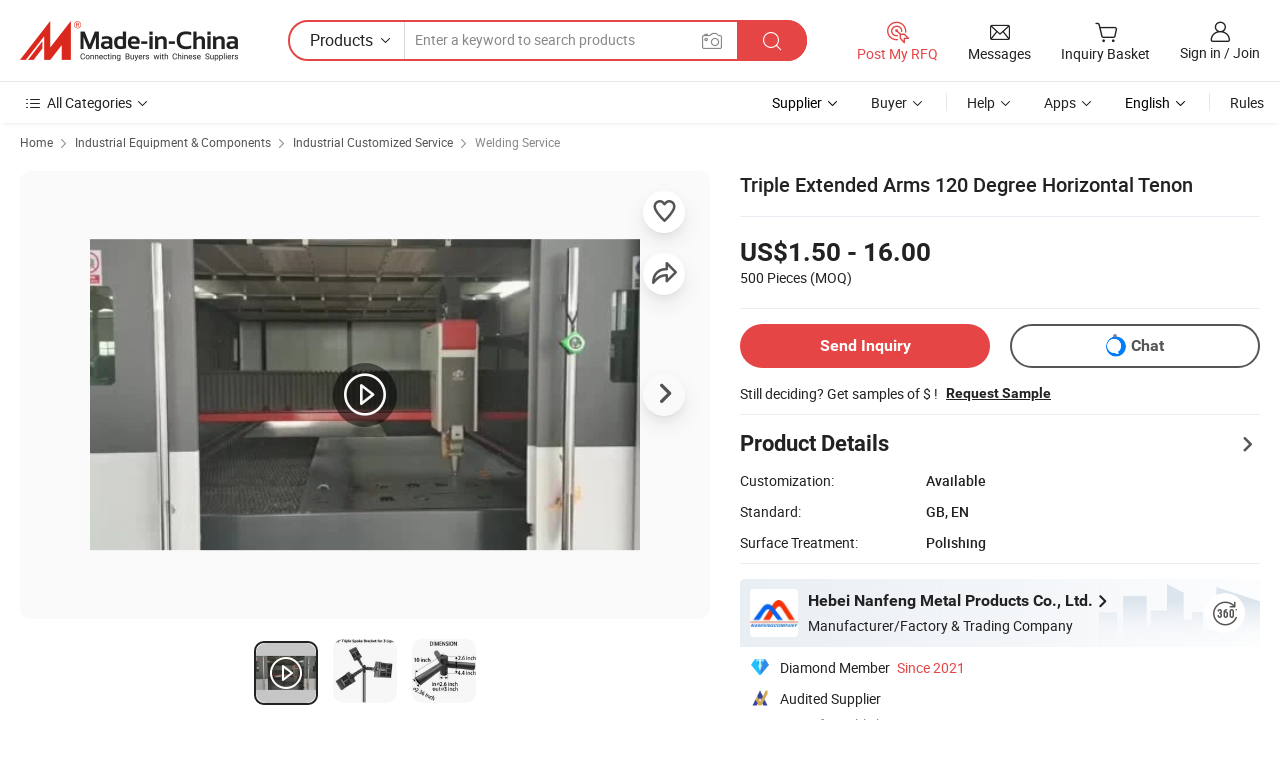

--- FILE ---
content_type: text/html;charset=UTF-8
request_url: https://nfmetalparts.en.made-in-china.com/product/iwTGNuJdHprW/China-Triple-Extended-Arms-120-Degree-Horizontal-Tenon.html
body_size: 29455
content:
<!DOCTYPE html>
<html lang="en">
<head>
            <title>Triple Extended Arms 120 Degree Horizontal Tenon - Heavy Steel Chute Fabrication and Sheet Metal Stamping Parts</title>
        <meta content="text/html; charset=utf-8" http-equiv="Content-Type"/>
    <meta name="referrer" content="unsafe-url"/>
    <link rel="dns-prefetch" href="//www.micstatic.com">
    <link rel="dns-prefetch" href="//image.made-in-china.com">
    <link rel="dns-prefetch" href="//www.made-in-china.com">
    <link rel="dns-prefetch" href="//pylon.micstatic.com">
    <link rel="dns-prefetch" href="//expo.made-in-china.com">
    <link rel="dns-prefetch" href="//world.made-in-china.com">
    <link rel="dns-prefetch" href="//pic.made-in-china.com">
    <link rel="dns-prefetch" href="//fa.made-in-china.com">
                            <link rel="alternate" hreflang="en" href="https://nfmetalparts.en.made-in-china.com/product/iwTGNuJdHprW/China-Triple-Extended-Arms-120-Degree-Horizontal-Tenon.html" />
                                                        <link rel="alternate" hreflang="es" href="https://es.made-in-china.com/co_nfmetalparts/product_Triple-Extended-Arms-120-Degree-Horizontal-Tenon_uoyusrgniy.html" />
                                            <link rel="alternate" hreflang="pt" href="https://pt.made-in-china.com/co_nfmetalparts/product_Triple-Extended-Arms-120-Degree-Horizontal-Tenon_uoyusrgniy.html" />
                                            <link rel="alternate" hreflang="fr" href="https://fr.made-in-china.com/co_nfmetalparts/product_Triple-Extended-Arms-120-Degree-Horizontal-Tenon_uoyusrgniy.html" />
                                            <link rel="alternate" hreflang="ru" href="https://ru.made-in-china.com/co_nfmetalparts/product_Triple-Extended-Arms-120-Degree-Horizontal-Tenon_uoyusrgniy.html" />
                                            <link rel="alternate" hreflang="it" href="https://it.made-in-china.com/co_nfmetalparts/product_Triple-Extended-Arms-120-Degree-Horizontal-Tenon_uoyusrgniy.html" />
                                            <link rel="alternate" hreflang="de" href="https://de.made-in-china.com/co_nfmetalparts/product_Triple-Extended-Arms-120-Degree-Horizontal-Tenon_uoyusrgniy.html" />
                                            <link rel="alternate" hreflang="nl" href="https://nl.made-in-china.com/co_nfmetalparts/product_Triple-Extended-Arms-120-Degree-Horizontal-Tenon_uoyusrgniy.html" />
                                            <link rel="alternate" hreflang="sa" href="https://sa.made-in-china.com/co_nfmetalparts/product_Triple-Extended-Arms-120-Degree-Horizontal-Tenon_uoyusrgniy.html" />
                                            <link rel="alternate" hreflang="kr" href="https://kr.made-in-china.com/co_nfmetalparts/product_Triple-Extended-Arms-120-Degree-Horizontal-Tenon_uoyusrgniy.html" />
                                            <link rel="alternate" hreflang="jp" href="https://jp.made-in-china.com/co_nfmetalparts/product_Triple-Extended-Arms-120-Degree-Horizontal-Tenon_uoyusrgniy.html" />
                                            <link rel="alternate" hreflang="hi" href="https://hi.made-in-china.com/co_nfmetalparts/product_Triple-Extended-Arms-120-Degree-Horizontal-Tenon_uoyusrgniy.html" />
                                            <link rel="alternate" hreflang="th" href="https://th.made-in-china.com/co_nfmetalparts/product_Triple-Extended-Arms-120-Degree-Horizontal-Tenon_uoyusrgniy.html" />
                                            <link rel="alternate" hreflang="tr" href="https://tr.made-in-china.com/co_nfmetalparts/product_Triple-Extended-Arms-120-Degree-Horizontal-Tenon_uoyusrgniy.html" />
                                            <link rel="alternate" hreflang="vi" href="https://vi.made-in-china.com/co_nfmetalparts/product_Triple-Extended-Arms-120-Degree-Horizontal-Tenon_uoyusrgniy.html" />
                                            <link rel="alternate" hreflang="id" href="https://id.made-in-china.com/co_nfmetalparts/product_Triple-Extended-Arms-120-Degree-Horizontal-Tenon_uoyusrgniy.html" />
                                    <link rel="alternate" hreflang="x-default" href="https://nfmetalparts.en.made-in-china.com/product/iwTGNuJdHprW/China-Triple-Extended-Arms-120-Degree-Horizontal-Tenon.html" />
    <meta name="viewport" content="initial-scale=1.0,user-scalable=no,maximum-scale=1,width=device-width">
    <meta name="format-detection" content="telephone=no">
            <meta name="Keywords" content="Triple Extended Arms 120 Degree Horizontal Tenon, Heavy Steel Chute Fabrication, Sheet Metal Stamping Parts"/>
            <meta name="Description"
              content="Triple Extended Arms 120 Degree Horizontal Tenon, Find Details and Price about Heavy Steel Chute Fabrication Sheet Metal Stamping Parts from Triple Extended Arms 120 Degree Horizontal Tenon - Hebei Nanfeng Metal Products Co., Ltd."/>
            <meta http-equiv="X-UA-Compatible" content="IE=Edge, chrome=1"/>
    <meta name="renderer" content="webkit"/>
             <meta property="og:title" content="[Hot Item] Triple Extended Arms 120 Degree Horizontal Tenon"/>
<meta property="og:type" content="product"/>
<meta property="og:url" content="https://nfmetalparts.en.made-in-china.com/product/iwTGNuJdHprW/China-Triple-Extended-Arms-120-Degree-Horizontal-Tenon.html"/>
<meta property="og:image" content="https://image.made-in-china.com/2f0j00LqUhIyQHvKrt/Triple-Extended-Arms-120-Degree-Horizontal-Tenon.jpg"/>
<meta property="og:site_name" content="Made-in-China.com"/>
<meta property="fb:admins" content="292039974180201"/>
<meta property="fb:page_id" content="10150525576765348"/>
<meta property="fb:app_id" content="205885989426763"/>
<meta property="og:description" content="Standard: GB, EN Surface Treatment: Polishing Material: Stainless Steel, Carbon Steel, Aluminum, Alloy Size: as Drawing Transport Package: Carton+Pallet, Wooden Box Specification: customized size"/>
<meta property="product:price:amount" content="1.5" />
<meta property="product:price:currency" content="USD" />
<meta property="og:availability" content="instock" />
<link rel="canonical" href="https://nfmetalparts.en.made-in-china.com/product/iwTGNuJdHprW/China-Triple-Extended-Arms-120-Degree-Horizontal-Tenon.html" />
            <link rel="alternate" media="only screen and (max-width:640px)" href="https://m.made-in-china.com/product/Triple-Extended-Arms-120-Degree-Horizontal-Tenon-1921085432.html">
            <link rel="amphtml" href="https://m.made-in-china.com/amp/product/Triple-Extended-Arms-120-Degree-Horizontal-Tenon-1921085432.html">
        <link rel="stylesheet" type="text/css" href="https://www.micstatic.com/landing/www/product/detail_v2/css/product-detail_aa36662c.css" media="all"/>
                    <!-- Polyfill Code Begin --><script chaset="utf-8" type="text/javascript" src="https://www.micstatic.com/polyfill/polyfill-simplify_eb12d58d.js"></script><!-- Polyfill Code End --></head>
<body class="theme-01 J-ATF" style="overflow-y: scroll;" probe-clarity="false" >
    <div style="position:absolute;top:0;left:0;width:1px;height:1px;overflow:hidden">
                                            <img src="//stat.made-in-china.com/event/rec.gif?type=10&data=%7B%22pdid%22%3A%221921085432%22%2C%22list%22%3A%5B%7B%22t%22%3A1%2C%22f%22%3A0%2C%22id%22%3A%221918156992%22%7D%2C%7B%22t%22%3A1%2C%22f%22%3A0%2C%22id%22%3A%221918106892%22%7D%2C%7B%22t%22%3A1%2C%22f%22%3A0%2C%22id%22%3A%221921342042%22%7D%2C%7B%22t%22%3A1%2C%22f%22%3A0%2C%22id%22%3A%221921297782%22%7D%2C%7B%22t%22%3A1%2C%22f%22%3A0%2C%22id%22%3A%221919287862%22%7D%5D%7D&st=9498" alt=""/>
            </div>
    <input type="hidden" id="lan" name="lan" value="en">
    <input type="hidden" name="pg_abp" id="pg_abp" value="">
    <input type="hidden" name="verifiedTranslate" id="verifiedTranslate" value="Verified Certificate">
    <input type="hidden" class="J-data-pid" value="1921085432">
            <input type="hidden" class="J-data-layout" value="2">
    <input type="hidden" value="prodDetail">
    <input type="hidden" id="loginUserName" value="nfmetalparts"/>
    <input type="hidden" id="comReviewSourceId" name="comReviewSourceId" value="IMGJEecdCbYO"/>
    <input type="hidden" name="user_behavior_trace_id" id="user_behavior_trace_id" value="1j918nds4d06u"/>
            <div id="header" ></div>
<script>
    function headerHomeInit() {
        const funcName = 'headerHome';
        const app = new window[funcName]({target: document.getElementById('header'), props: {props: {"pageType":8,"logoTitle":"Manufacturers & Suppliers","logoUrl":null,"base":{"buyerInfo":{"service":"Service","newUserGuide":"New User Guide","auditReport":"Audited Suppliers' Reports","meetSuppliers":"Meet Suppliers","onlineTrading":"Secured Trading Service","buyerCenter":"Buyer Center","contactUs":"Contact Us","search":"Search","prodDirectory":"Product Directory","supplierDiscover":"Supplier Discover","sourcingRequest":"Post Sourcing Request","quickLinks":"Quick Links","myFavorites":"My Favorites","visitHistory":"Browsing History","buyer":"Buyer","blog":"Business Insights"},"supplierInfo":{"supplier":"Supplier","joinAdvance":"加入高级会员","tradeServerMarket":"外贸服务市场","memberHome":"外贸e家","cloudExpo":"Smart Expo云展会","onlineTrade":"交易服务","internationalLogis":"国际物流","northAmericaBrandSailing":"北美全渠道出海","micDomesticTradeStation":"中国制造网内贸站"},"helpInfo":{"whyMic":"Why Made-in-China.com","auditSupplierWay":"How Do We Audit Suppliers","securePaymentWay":"How Do We Secure Payment","submitComplaint":"Submit a Complaint","contactUs":"Contact Us","faq":"FAQ","help":"Help"},"appsInfo":{"downloadApp":"Download App!","forBuyer":"For Buyer","forSupplier":"For Supplier","exploreApp":"Explore App Exclusive Discounts","apps":"Apps"},"languages":[{"lanCode":0,"simpleName":"en","name":"English","value":"https://nfmetalparts.en.made-in-china.com/product/iwTGNuJdHprW/China-Triple-Extended-Arms-120-Degree-Horizontal-Tenon.html"},{"lanCode":5,"simpleName":"es","name":"Español","value":"https://es.made-in-china.com/co_nfmetalparts/product_Triple-Extended-Arms-120-Degree-Horizontal-Tenon_uoyusrgniy.html"},{"lanCode":4,"simpleName":"pt","name":"Português","value":"https://pt.made-in-china.com/co_nfmetalparts/product_Triple-Extended-Arms-120-Degree-Horizontal-Tenon_uoyusrgniy.html"},{"lanCode":2,"simpleName":"fr","name":"Français","value":"https://fr.made-in-china.com/co_nfmetalparts/product_Triple-Extended-Arms-120-Degree-Horizontal-Tenon_uoyusrgniy.html"},{"lanCode":3,"simpleName":"ru","name":"Русский язык","value":"https://ru.made-in-china.com/co_nfmetalparts/product_Triple-Extended-Arms-120-Degree-Horizontal-Tenon_uoyusrgniy.html"},{"lanCode":8,"simpleName":"it","name":"Italiano","value":"https://it.made-in-china.com/co_nfmetalparts/product_Triple-Extended-Arms-120-Degree-Horizontal-Tenon_uoyusrgniy.html"},{"lanCode":6,"simpleName":"de","name":"Deutsch","value":"https://de.made-in-china.com/co_nfmetalparts/product_Triple-Extended-Arms-120-Degree-Horizontal-Tenon_uoyusrgniy.html"},{"lanCode":7,"simpleName":"nl","name":"Nederlands","value":"https://nl.made-in-china.com/co_nfmetalparts/product_Triple-Extended-Arms-120-Degree-Horizontal-Tenon_uoyusrgniy.html"},{"lanCode":9,"simpleName":"sa","name":"العربية","value":"https://sa.made-in-china.com/co_nfmetalparts/product_Triple-Extended-Arms-120-Degree-Horizontal-Tenon_uoyusrgniy.html"},{"lanCode":11,"simpleName":"kr","name":"한국어","value":"https://kr.made-in-china.com/co_nfmetalparts/product_Triple-Extended-Arms-120-Degree-Horizontal-Tenon_uoyusrgniy.html"},{"lanCode":10,"simpleName":"jp","name":"日本語","value":"https://jp.made-in-china.com/co_nfmetalparts/product_Triple-Extended-Arms-120-Degree-Horizontal-Tenon_uoyusrgniy.html"},{"lanCode":12,"simpleName":"hi","name":"हिन्दी","value":"https://hi.made-in-china.com/co_nfmetalparts/product_Triple-Extended-Arms-120-Degree-Horizontal-Tenon_uoyusrgniy.html"},{"lanCode":13,"simpleName":"th","name":"ภาษาไทย","value":"https://th.made-in-china.com/co_nfmetalparts/product_Triple-Extended-Arms-120-Degree-Horizontal-Tenon_uoyusrgniy.html"},{"lanCode":14,"simpleName":"tr","name":"Türkçe","value":"https://tr.made-in-china.com/co_nfmetalparts/product_Triple-Extended-Arms-120-Degree-Horizontal-Tenon_uoyusrgniy.html"},{"lanCode":15,"simpleName":"vi","name":"Tiếng Việt","value":"https://vi.made-in-china.com/co_nfmetalparts/product_Triple-Extended-Arms-120-Degree-Horizontal-Tenon_uoyusrgniy.html"},{"lanCode":16,"simpleName":"id","name":"Bahasa Indonesia","value":"https://id.made-in-china.com/co_nfmetalparts/product_Triple-Extended-Arms-120-Degree-Horizontal-Tenon_uoyusrgniy.html"}],"showMlan":true,"showRules":false,"rules":"Rules","language":"en","menu":"Menu","subTitle":null,"subTitleLink":null,"stickyInfo":null},"categoryRegion":{"categories":"All Categories","categoryList":[{"name":"Agriculture & Food","value":"https://www.made-in-china.com/products/catlist/listsubcat/105/00/mic/Agriculture_Food.html","catCode":"1000000000"},{"name":"Apparel & Accessories","value":"https://www.made-in-china.com/products/catlist/listsubcat/108/00/mic/Apparel_Accessories.html","catCode":"1100000000"},{"name":"Arts & Crafts","value":"https://www.made-in-china.com/products/catlist/listsubcat/111/00/mic/Arts_Crafts.html","catCode":"1200000000"},{"name":"Auto, Motorcycle Parts & Accessories","value":"https://www.made-in-china.com/Auto-Parts-Accessories-Catalog/Auto-Parts-Accessories.html","catCode":"2900000000"},{"name":"Bags, Cases & Boxes","value":"https://www.made-in-china.com/Bags-Cases-Boxes-Catalog/Bags-Cases-Boxes.html","catCode":"2600000000"},{"name":"Chemicals","value":"https://www.made-in-china.com/products/catlist/listsubcat/114/00/mic/Chemicals.html","catCode":"1300000000"},{"name":"Computer Products","value":"https://www.made-in-china.com/Computer-Products-Catalog/Computer-Products.html","catCode":"3300000000"},{"name":"Construction & Decoration","value":"https://www.made-in-china.com/products/catlist/listsubcat/120/00/mic/Construction_Decoration.html","catCode":"1500000000"},{"name":"Consumer Electronics","value":"https://www.made-in-china.com/Consumer-Electronics-Catalog/Consumer-Electronics.html","catCode":"1400000000"},{"name":"Electrical & Electronics","value":"https://www.made-in-china.com/products/catlist/listsubcat/123/00/mic/Electrical_Electronics.html","catCode":"1600000000"},{"name":"Furniture","value":"https://www.made-in-china.com/Furniture-Furnishing-Catalog/Furniture-Furnishing.html","catCode":"2700000000"},{"name":"Health & Medicine","value":"https://www.made-in-china.com/products/catlist/listsubcat/126/00/mic/Health_Medicine.html","catCode":"1700000000"},{"name":"Industrial Equipment & Components","value":"https://www.made-in-china.com/Industrial-Equipment-Components-Catalog/Industrial-Equipment-Components.html","catCode":"3400000000"},{"name":"Instruments & Meters","value":"https://www.made-in-china.com/Instruments-Meters-Catalog/Instruments-Meters.html","catCode":"3500000000"},{"name":"Light Industry & Daily Use","value":"https://www.made-in-china.com/products/catlist/listsubcat/129/00/mic/Light_Industry_Daily_Use.html","catCode":"1800000000"},{"name":"Lights & Lighting","value":"https://www.made-in-china.com/Lights-Lighting-Catalog/Lights-Lighting.html","catCode":"3000000000"},{"name":"Manufacturing & Processing Machinery","value":"https://www.made-in-china.com/products/catlist/listsubcat/132/00/mic/Machinery.html","catCode":"1900000000"},{"name":"Metallurgy, Mineral & Energy","value":"https://www.made-in-china.com/products/catlist/listsubcat/135/00/mic/Metallurgy_Mineral_Energy.html","catCode":"2000000000"},{"name":"Office Supplies","value":"https://www.made-in-china.com/Office-Supplies-Catalog/Office-Supplies.html","catCode":"2800000000"},{"name":"Packaging & Printing","value":"https://www.made-in-china.com/Packaging-Printing-Catalog/Packaging-Printing.html","catCode":"3600000000"},{"name":"Security & Protection","value":"https://www.made-in-china.com/Security-Protection-Catalog/Security-Protection.html","catCode":"2500000000"},{"name":"Service","value":"https://www.made-in-china.com/products/catlist/listsubcat/147/00/mic/Service.html","catCode":"2400000000"},{"name":"Sporting Goods & Recreation","value":"https://www.made-in-china.com/Sporting-Goods-Recreation-Catalog/Sporting-Goods-Recreation.html","catCode":"3100000000"},{"name":"Textile","value":"https://www.made-in-china.com/products/catlist/listsubcat/138/00/mic/Textile.html","catCode":"2100000000"},{"name":"Tools & Hardware","value":"https://www.made-in-china.com/Tools-Hardware-Catalog/Tools-Hardware.html","catCode":"3200000000"},{"name":"Toys","value":"https://www.made-in-china.com/products/catlist/listsubcat/141/00/mic/Toys.html","catCode":"2200000000"},{"name":"Transportation","value":"https://www.made-in-china.com/products/catlist/listsubcat/144/00/mic/Transportation.html","catCode":"2300000000"}],"more":"More"},"searchRegion":{"show":true,"lookingFor":"Tell us what you are looking for...","homeUrl":"//en.made-in-china.com","products":"Products","suppliers":"Suppliers","auditedFactory":null,"uploadImage":"Upload Image","max20MbPerImage":"Max 20MB per Image","yourRecentKeywords":"Your Recent Keywords","clearHistory":"Clear History","popularSearches":"Related Searches","relatedSearches":"More","more":null,"maxSizeErrorMsg":"Upload failed. Max image size is 20MB.","noNetworkErrorMsg":"No network connection. Please check your network settings and try again.","uploadFailedErrorMsg":"Upload failed.Incorrect image format. Supported formats: JPG,PNG,BMP.","relatedList":null,"relatedTitle":null,"relatedTitleLink":null,"formParams":{"subaction":"hunt","style":"b","mode":"and","code":"0","comProvince":"nolimit","order":"0","isOpenCorrection":"1","org":"top","word":null,"keyword":null,"condition":"0","file":null,"conditionParamsList":[{"condition":"0","conditionName":"Products","action":"https://www.made-in-china.com/productdirectory.do?subaction=hunt&style=b&mode=and&code=0&comProvince=nolimit&order=0&isOpenCorrection=1&org=top&searchType=0&word=#word#","searchUrl":"https://keywordsuggestions.made-in-china.com/suggest/getEnProdSuggest.do?param=#param#&kind=5&ad=1&id=MICSearchSuggest&count=10&ignoreCase=true&matchAnywhere=true&catflag=1&seo=1","inputPlaceholder":"Enter a keyword to search products"},{"condition":"1","conditionName":"Suppliers","action":"https://www.made-in-china.com/companysearch.do?subaction=hunt&style=b&mode=and&code=0&comProvince=nolimit&order=0&isOpenCorrection=1&searchType=1&word=#word#","searchUrl":"https://keywordsuggestions.made-in-china.com/suggest/getEnSupplierSuggest.do?param=#param#&kind=5&ad=1&id=MICSearchSuggest&count=10&ignoreCase=true&matchAnywhere=true&catflag=1","inputPlaceholder":"Enter a keyword to search suppliers"}]},"mlanFormParams":null,"enterKeywordTips":"Please enter a keyword at least for your search.","openMultiSearch":false},"frequentRegion":{"rfq":{"rfq":"Post My RFQ","searchRfq":"Search RFQs","acquireRfqHover":"Tell us what you need and try the easy way to get quotes!","searchRfqHover":"Discover quality RFQs and connect with big-budget buyers"},"account":{"account":"Account","signIn":"Sign in","join":"Join","newUser":"New User","joinFree":"Join Free","or":"Or","socialLogin":"By clicking Sign In, Join Free or Continue with Facebook, Linkedin, Twitter, Google, %s I agree to the %sUser Agreement%s and the %sPrivacy Policy%s","message":"Messages","quotes":"Quotes","orders":"Orders","favorites":"Favorites","visitHistory":"Browsing History","postSourcingRequest":"Post Sourcing Request","hi":"Hi","signOut":"Sign Out","manageProduct":"Manage Products","editShowroom":"Edit Showroom","username":"","userType":null,"foreignIP":true,"currentYear":2025,"userAgreement":"User Agreement","privacyPolicy":"Privacy Policy"},"message":{"message":"Messages","signIn":"Sign in","join":"Join","newUser":"New User","joinFree":"Join Free","viewNewMsg":"Sign in to view the new messages","inquiry":"Inquiries","rfq":"RFQs","awaitingPayment":"Awaiting payments","chat":"Chats","awaitingQuotation":"Awaiting Quotations"},"cart":{"cart":"Inquiry Basket"}},"busiRegion":null,"previewRegion":null}}});
		const hoc=o=>(o.__proto__.$get=function(o){return this.$$.ctx[this.$$.props[o]]},o.__proto__.$getKeys=function(){return Object.keys(this.$$.props)},o.__proto__.$getProps=function(){return this.$get("props")},o.__proto__.$setProps=function(o){var t=this.$getKeys(),s={},p=this;t.forEach(function(o){s[o]=p.$get(o)}),s.props=Object.assign({},s.props,o),this.$set(s)},o.__proto__.$help=function(){console.log("\n            $set(props): void             | 设置props的值\n            $get(key: string): any        | 获取props指定key的值\n            $getKeys(): string[]          | 获取props所有key\n            $getProps(): any              | 获取props里key为props的值（适用nail）\n            $setProps(params: any): void  | 设置props里key为props的值（适用nail）\n            $on(ev, callback): func       | 添加事件监听，返回移除事件监听的函数\n            $destroy(): void              | 销毁组件并触发onDestroy事件\n        ")},o);
        window[`${funcName}Api`] = hoc(app);
    };
</script><script type="text/javascript" crossorigin="anonymous" onload="headerHomeInit()" src="https://www.micstatic.com/nail/pc/header-home_88fbed46.js"></script>        <div class="sr-container J-layout ">
        <script type="text/x-data" class="J-mlan-stat-data">{"t":"mLanCou","f":"prodDetail","vId":null}</script>
                <div>
            <input type="hidden" id="J-detail-isProduct"/>
            <input type="hidden" id="loginUserName" value="nfmetalparts"/>
            <input type="hidden" id="curLanCode" value="0"/>
            <input type="hidden" id="sensor_pg_v" value="pid:iwTGNuJdHprW,cid:IMGJEecdCbYO,tp:104,stp:10403,plate:normal,sst:paid,is_trade:0,is_sample:1,is_rushorder:0,is_verified:2,abt:,abp:"/>
            <input type="hidden" id="productId" value="iwTGNuJdHprW"/>
            <input type="hidden" id="loginCountry" value="United_States"/>
            <input type="hidden" id="isUser" value="false"/>
            <input type="hidden" id="userEmailAddress" value=""/>
                        <script class="J-mlan-config" type="text/data-lang" data-lang="en">
                {
                    "more": "View All",
                    "less": "View Less",
                    "pmore": "More",
                    "pless": "Less",
                    "verifiedTranslate": "Verified Certificate",
                    "emailRequired": "Please enter your email address.",
                    "email": "Please enter a valid email address.",
                    "contentRequired": "Please enter the content for your inquiry.",
                    "maxLength": "Your inquiry content must be between 20 to 4000 characters.",
                    "quiryDialogTitle": "Enter your contact to build trust with supplier(s)",
                    "videoTitle": "Watch Related Videos",
                    "alsoViewTitle": "People who viewed this also viewed",
                    "latestPriceTitle": "Enter your detailed requirements to receive an accurate quote",
                    "Enter your email address":"Enter your email address",
                    "ratingReviews": "Ratings & Reviews",
                    "selectOptions": ["Top Reviews", "Most Recent"],
                    "frequencyError": "Your operation is too frequent, please try again later.",
                    "overallReviews": {
                        "title": "Overall Reviews",
                        "reviews": "Reviews",
                        "star": "Star"
                    },
                    "customerSatisfaction": {
                        "title": "Customer Satisfaction",
                        "response": "Response",
                        "service": "Service",
                        "quality": "Quality",
                        "delivery": "Delivery"
                    },
                    "reviewDetails": {
                        "title": "Review Details",
                        "verifiedPurchase": "Verified Purchase",
                        "showPlace": {
                            "publicShow": "Public show",
                            "publicShowInProtection": "Public show (Protection period)",
                            "onlyInVo": "Only show in VO"
                        },
                        "modified": "Modified"
                    },
                    "pager": {
                        "goTo": "Go To",
                        "page": "Page",
                        "next": "Next",
                        "prev": "Prev",
                        "confirm": "Confirm"
                    },
                    "loadingTip": "Loading",
                    "foldingReviews": "View Folding Reviews",
                    "noInfoTemporarily": "No information temporarily.",
                    "strengthLabel": "Verified strength label",
                    "Negotiable":"Negotiable",
                    "Free Shipping to {{country}} by {{carrier}}":"Free Shipping to {{country}} by {{carrier}}",
                    "Estimated delivery time $ Days":"Estimated delivery time $ Days",
                    "To be negotiated to {{country}} by {{carrier}}":"To be negotiated to {{country}} by {{carrier}}",
                    "US$ {{freight}} to {{country}} by {{carrier}}":"US$ {{freight}} to {{country}} by {{carrier}}",
                    "Still deciding? Get samples of $ !": "Still deciding? Get samples of $ !",
                    "Shipping Cost": "Shipping Cost",
                    "Delivery": "Delivery",
                    "{{buyerName}} made an order recently.": "{{buyerName}} made an order recently.",
                    "The hot selling product from our verified and experienced supplier.": "The hot selling product from our verified and experienced supplier.",
                    "selectSkuSpec": "Select variations and quantity",
                    "productSpecification": "Product Specifications",
                    "productsTotalAmount": "Products Total Amount",
                    "sendInquiry": "Send Inquiry",
                    "minOrderTips": "Your product quantity is less than {{minTotalCount}} MOQ.",
                    "buyNow": "Buy Now",
                    "startOrderRequest": "Start Order Request",
                    "shippingFeeTips": "Does not include shipping fees."

                }
            </script>
            <div class="sr-layout-wrap sr-layout-resp">
                <div class="detail-top-bar" >
                                            <div class="sr-QPWords-cont">
                            <ul>
                                                                                                                                    <li class="sr-QPWords-item">
                                        <a href="//www.made-in-china.com" target="_blank" rel="nofollow">Home</a>
                                        <i class="ob-icon icon-right"></i>
                                                                                    <a href="//www.made-in-china.com/Industrial-Equipment-Components-Catalog/Industrial-Equipment-Components.html" target="_blank">Industrial Equipment & Components</a>
                                            <i class="ob-icon icon-right"></i>
                                                                                    <a href="//www.made-in-china.com/Industrial-Equipment-Components-Catalog/Custom-Fabrication-Service.html" target="_blank">Industrial Customized Service</a>
                                            <i class="ob-icon icon-right"></i>
                                                                                <a href="//www.made-in-china.com/Industrial-Equipment-Components-Catalog/Welding-Service.html" target="_blank">Welding Service</a>
                                                                            </li>
                                                            </ul>
                        </div>
                                    </div>
                            </div>
                        <div class="sr-layout-detail clears">
                <div class="sr-detail-content clears">
                    <div class="sr-layout-block sr-layout-left">
                        <div class="sr-layout-content sr-proMainInfo J-sr-proMainInfo">
                            <div class="sr-proMainInfo-baseInfo" faw-module="main_function" faw-exposure>
        <div class="sr-proMainInfo-baseInfo-name">
            <h1 class="sr-proMainInfo-baseInfoH1 J-baseInfo-name" data-prod-tag="">
                <span class="J-meiAward"></span> <span>Triple Extended Arms 120 Degree Horizontal Tenon</span>
            </h1>
            <div class="tag-wrapper">
                <div class="J-deal-tag"></div>
            </div>
                            <div class="J-prodexpo"></div>
                    </div>
            <div class="sr-proMainInfo-baseInfo-property">
            <div class="baseInfo-price-related">
                <div class="J-activity-banner attr-line"></div>
                <input type="hidden" id="inquiry4PriceHref" name="inquiry4PriceHref" value="//www.made-in-china.com/sendInquiry/prod_iwTGNuJdHprW_IMGJEecdCbYO_0.html?plant=en&from=shrom&type=cs&style=3&page=p_detail">
                <div class="swiper-proMainInfo-baseInfo-propertyGetPrice-container">
                    <input type="hidden" value="{'Payment Terms':'T/T, Western Union, Paypal','Port':'Tianjin, China'}" id="priceProp">
                                                                                                        <div class="sr-proMainInfo-baseInfo-propertyPrice">
                                                    <div class="only-one-priceNum">
                                <table>
                                    <tbody>
                                    <tr style="display: inline-flex;align-items: baseline; flex-wrap: wrap;flex-direction: column;" class="only-one-priceNum-tr">
                                        <td style="padding: 0 !important;">
                                        <span class="only-one-priceNum-td-left">US$1.50 - 16.00 </span>
                                        </td>
                                        <td style="padding: 0" class="sa-only-property-price only-one-priceNum-price">
                                            <span style="color: #222">500 Pieces</span>
                                            <span style="color: #222">
                                            (MOQ)
                                        </span>
                                        </td>
                                    </tr>
                                    </tbody>
                                </table>
                            </div>
                    </div>
                </div>
                <div class="coupon-and-getlastprice">
                                            <div class="J-coupon-box"></div>
                                    </div>
            </div>
            <input type="hidden" id="login" value="false">
                        <div class="sr-proMainInfo-baseInfo-propertyAttr">
                <div>
        <input type="hidden" id="hasProdSpecs" value="false">
</div>
                                <div>
    <input type="hidden" id="supportRushOrder" value="false">
<div class="sr-layout-block contact-block J-contact-fix two-button">
    <div class="button-block contact-btn">
        <a fun-inquiry-product class="btns button-link-contact J-prod-btn-contact" target="_blank" href="https://www.made-in-china.com/sendInquiry/prod_iwTGNuJdHprW_IMGJEecdCbYO.html?plant=en&from=shrom&type=cs&style=3&page=p_detail" rel="nofollow" ads-data="st:24,pdid:iwTGNuJdHprW,pcid:IMGJEecdCbYO"> Send Inquiry
                    </a>
    </div>
    <div class="sr-side-contSupplier-chat button-block J-sr-side-contSupplier-chat">
        <b text='[{"offline": {"text":"Chat","title":"Supplier is offline now, please leave your message."}, "online": {"text":"Chat","title":"Chat with supplier online now!"}}]' class="tm3_chat_status" lan="en" tmlan="en" dataId="IMGJEecdCbYO_iwTGNuJdHprW_1" inquiry="https://www.made-in-china.com/sendInquiry/prod_iwTGNuJdHprW_IMGJEecdCbYO.html?plant=en&from=shrom&type=cs&style=3&page=p_detail" processor="chat" cid="IMGJEecdCbYO"></b>
        <a rel="nofollow" ads-data="st:13" class="tm-placeholder" href="javascript:void('undefined')" title="Chat with supplier online now!">Chat</a>
    </div>
</div>
    </div>
                                                            <table>
                            <tbody>
                            <tr>
                                <td>
                                    <div class="sample-order-info">
                                        <div class="info-text">
                                            <span class="J-sample-order">Still deciding? Get samples of $ !</span>
                                            <span class="sample-price J-sample-price" style="display: none">US$ 5/Piece</span>
                                        </div>
                                                                                    <a class="" ads-data="st:19" target="_blank" href="//www.made-in-china.com/requestSample/prod_iwTGNuJdHprW_IMGJEecdCbYO.html" rel="nofollow">Request Sample</a>
                                                                            </div>
                                </td>
                            </tr>
                            </tbody>
                        </table>
                                    <div class="attr-line"></div>
                    <div class="product-details-title pointer J-prod-detail">
                        <span>Product Details</span>
                        <span><i class="ob-icon icon-right"></i></span>
                    </div>
                    <table>
                        <tbody>
                                                        <tr>
                                <th width="166" class="th-label">Customization:</th>
                                <td>Available</td>
                            </tr>
                                                        <tr>
                                <th width="166" class="th-label">Standard:</th>
                                <td>GB, EN</td>
                            </tr>
                                                        <tr>
                                <th width="166" class="th-label">Surface Treatment:</th>
                                <td>Polishing</td>
                            </tr>
                        </tbody>
                    </table>
                                    <div class="attr-line"></div>
                <div class="sr-layout-block sr-com-place sr-com-place-top">
                                                                     <div faw-module="verified_company_homepage" faw-exposure>
    <input type="hidden" id="J-linkInfo" value="https://nfmetalparts.en.made-in-china.com">
    <div class="sr-linkTo-comInfo J-linkTo-comInfo" ads-data>
        <div class="sr-com com-place-one">
                            <div class="sr-com-logo" ads-data="st:185">
                    <img src="//www.micstatic.com/landing/www/product/img/transparent.png" data-original="//image.made-in-china.com/206f0j00REPasQkloTgD/Hebei-Nanfeng-Metal-Products-Co-Ltd-.jpg" />
                </div>
                        <div class="sr-com-info">
                <div class="sr-comInfo-title has360 ">
                    <div class="title-txt">
                        <a href="https://nfmetalparts.en.made-in-china.com" target="_blank" ads-data="st:3" title="Hebei Nanfeng Metal Products Co., Ltd."><span class="text-ellipsis">Hebei Nanfeng Metal Products Co., Ltd.</span> <i class="ob-icon icon-right"></i></a>
                    </div>
                </div>
                <div class="info-item-out">
                                                                                                                                                                                                <span class="info-item info-businessType" title="Manufacturer/Factory &amp; Trading Company" ads-data="st: 237;">
                                        Manufacturer/Factory &amp; Trading Company
                                    </span>
                </div>
            </div>
            <div class="operate-wrapper">
                                    <div class="sign-item">
                        <a href="javascript:;" rel="nofollow" class="pop360-img J-pop360" view-url="//world-port.made-in-china.com/viewVR?comId=IMGJEecdCbYO" ><i class="ob-icon icon-panorama"></i></a>
                        <div class="tip arrow-bottom tip-gold">
                            <div class="tip-con">
                                <p class="tip-para">360° Virtual Tour</p>
                            </div>
                            <span class="arrow arrow-out">
                                  <span class="arrow arrow-in"></span>
                            </span>
                        </div>
                    </div>
                            </div>
        </div>
        <div class="rating-box">
            <div class='add_factory-icon'>
                                    </div>
            <div class="J-review-box" style="display: none">
                                    <div class="review-label">What's your impression of this company?</div>
                                <div class="score-item review-btn" ads-data="st:114">
                    <i class="ob-icon icon-fill-text"></i>
                    <span>review now</span>
                </div>
            </div>
        </div>
                <div class="sr-comInfo-sign com-place-two">
                                        <div class="sign-item" ads-data="st:186">
                                            <i class="item-icon icon-diamond"></i>
                        Diamond Member <span class="txt-year">Since 2021</span>
                                                                <div class="tip arrow-bottom tip-gold">
                        <div class="gold-content">
                            <div class="tip-con">
                                                                    <p class="tip-para">Suppliers with verified business licenses</p>
                                                            </div>
                        </div>
                    </div>
                </div>
                                                        <div class="sign-item as-logo-wrap" ads-data="st:113">
                    <img class="item-icon" src="https://www.micstatic.com/common/img/icon-new/as-short.png" alt="Audited Supplier" />
                    Audited Supplier <div class="tip arrow-bottom tip-gold">
                        <div class="gold-content">
                            <div class="tip-con">
                                <p class="tip-para">Audited by an independent third-party inspection agency</p>
                            </div>
                        </div>
                    </div>
                </div>
                    </div>
            <div class="com-place-three no-margin">
                                                    <div class="detail-col mod-2">
                        <div class="detail-infos">
                                                                                                                                                                                                                                                                                                    <div class="info-item hasicon ">
                                            <div class="info-label" title="Year of Establishment">
                                                  <i class="ob-icon icon-yes2"></i>Year of Establishment </div>
                                            <div class="info-fields" title="2009-09-02">
                                                                                                                                                                                                            2009-09-02
                                                                                                                                                </div>
                                        </div>
                                                                                                                                                                                                            <div class="info-item hasicon ">
                                            <div class="info-label" title="Number of Employees">
                                                  <i class="ob-icon icon-yes2"></i>Number of Employees </div>
                                            <div class="info-fields" title="91">
                                                                                                                                                                                                            91
                                                                                                                                                </div>
                                        </div>
                                                                                                                                                                                    </div>
                    </div>
                            </div>
    </div>
</div> </div>
            </div>
        </div>
    </div>
<input type="hidden" id="contactNow"
       value="https://www.made-in-china.com/sendInquiry/prod_iwTGNuJdHprW_IMGJEecdCbYO.html?plant=en&from=shrom&type=cs&style=3&page=p_detail">
<input type="hidden" id="supportOrder" value="false"
       data-url="//membercenter.made-in-china.com/newtrade/order/page/buyer-start-order.html?from=3&prodId=iwTGNuJdHprW&sample=0">
    <style>
    .catalogForm .form-label{
        width: 190px;
    }
    .catalogForm .form-label em{
        color: #e64545;
        margin-right: 5px;
    }
    .catalogForm .form-fields{
        margin-left: 200px;
    }
</style>
<script type="text/template" id="J-catalog-dialog">
    <div class="alert-new mb20">
        <div class="alert-con alert-warn alert-state" style="width: 100%;">
            <span class="micon-state"><i class="ob-icon icon-caution"></i></span><span class="alert-txt">Please complete the form below, we will email the catalog to you.</span>
        </div>
    </div>
    <form action="" class="obelisk-form J-catalog-form catalogForm">
        <input type="hidden" name="source" value="2"/>
        <div class="form-item">
            <label class="form-label"><em>*</em>Email Address</label>
            <div class="form-fields">
                <input type="text" name="email" maxlength="160" class="input-text span-8" value=""/>
            </div>
        </div>
        <div class="form-item">
            <label class="form-label"><em>*</em>Name</label>
            <div class="form-fields">
                <input type="text" name="name" maxlength="50" class="input-text span-8" value=""/>
            </div>
        </div>
        <div class="form-item">
            <label class="form-label"><em>*</em>Country/Region</label>
            <div class="form-fields">
                <select class="span-8 J-countrySelect" select-css="span-8 select-flags" name="comCountry" value="">
                    {{ if(hotCountries && hotCountries.length>0){ }}
                    <optgroup label="--Please Select--">
                        {{ $.each(hotCountries,function(){ }}
                        <option {{ if(selected === this.countryKey){ }}selected="selected"{{ } }} value="{{-this.countryKey}}" select-countrycode="{{-this.countryCode}}" select-css="select-flag select-flag-{{-this.simpleCountryName.toLowerCase()}}" select-rm-areacode="{{-this.showAreaCodeFram}}">{{-this.coutryName}}</option>
                        {{ }) }}
                    </optgroup>
                    {{ } }}

                    {{ if(allCountries && allCountries.length>0){ }}
                    <optgroup label="--All Countries/Regions (A to Z)--">
                        {{ $.each(allCountries,function(){ }}
                        <option {{ if(selected === this.countryKey){ }}selected="selected"{{ } }} value="{{-this.countryKey}}" select-countrycode="{{-this.countryCode}}" select-css="select-flag select-flag-{{-this.simpleCountryName.toLowerCase()}}" select-rm-areacode="{{-this.showAreaCodeFram}}">{{-this.coutryName}}</option>
                        {{ }) }}
                    </optgroup>
                    {{ } }}
                </select>
            </div>
        </div>
        <div class="form-item J-validator-box hide">
            <label class="form-label"><em>*</em>Verification Code</label>
            <div class="form-fields">
                <span class="J-validator" id="J-validator"></span>
                <div class="feedback-block J-vcode-error" wrapfor="faptcha_response_field"></div>
            </div>
        </div>
    </form>
</script><script type="text/template" id="J-dia-success">
    <div class="dlg-result">
        <div class="state">
            <i class="micon succ">&#xe000;</i>
        </div>
        <div class="msg"><p>You have submitted the request successfully!</p><p>{{-retResult.tipMessage}}</p></div>
    </div>
</script><script type="text/template" id="J-dia-warn">
    <div class="dlg-result">
        <div class="state">
            <i class="micon warning">&#xe003;</i>
        </div>
        <div class="msg"><p>{{-retResult.tipMessage}}</p></div>
    </div>
</script><script type="text/template" id="J-dia-error">
    <div class="dlg-result">
        <div class="state">
            <i class="micon error">&#xe001;</i>
        </div>
        <div class="msg"><p>Sent failed!</p><p>{{-retResult.tipMessage}}</p></div>
    </div>
</script>                             <div class="J-smallImg-wrap">
    <div class="sr-proMainInfo-slide smallImg-wrap J-pic-box-small" faw-module="main_product" faw-exposure>
        <div class="tag-wrapper">
            <div class="J-ranking-tag"></div>
        </div>
        <div class="tip-online J-sample-online-tips" style="display: none">
            <ul class="tip-cont">
                <li>
                    <span class="online-icon online-icon-1"></span>
                    <span>On-Site Scanning</span>
                </li>
                <li>
                    <span class="online-icon online-icon-2"></span>
                    <span>Precise Digital Duplicate</span>
                </li>
                <li>
                    <span class="online-icon online-icon-3"></span>
                    <span>Angle Unlimited</span>
                </li>
            </ul>
        </div>
        <input type="hidden" id="prodId" value=""/>
        <div class="sr-proMainInfo-slide-pic J-pic-list-wrap sr-proSlide">
            <div class="sr-proMainInfo-slide-container swiper-container J-pic-list-container">
                <div class="swiper-wrapper">
                                                                                                        <div class="sr-proMainInfo-slide-picItem swiper-slide J-play-video J-pic-item J-pic-large-item">
                            <div class="sr-prMainInfo-slide-inner">
                                <div class="sr-proMainInfo-slide-picInside J-play-video-wrap" faw-exposure-sub faw-video ads-data="st:15,item_type:prod_details,item_id:BEAtnQIDDfrl,cloud_media_url:https://v.made-in-china.com/ucv/sbr/b62335966fa6d31f8ee905c785f0fa/8962088ae410114047029442128050_h264_def.mp4">
                                    <div class="play-video-btn J-play-video-btn">
                                                                                    <img src="//image.made-in-china.com/318f0j00EazQvfhqRjVp/CNCLaserCutting-mp4.webp" alt="" width="550px">
                                                                                <span class="play-mark"><i class="ob-icon icon-play"></i></span>
                                        <script type="text/data-video">
                                        {
                                            "videoUrl": "https://v.made-in-china.com/ucv/sbr/b62335966fa6d31f8ee905c785f0fa/8962088ae410114047029442128050_h264_def.mp4",
                                    "vid": "1011404702",
                                    "autoplay": true
                                }
                                    </script>
                                    </div>
                                </div>
                            </div>
                        </div>
                            <div class="sr-proMainInfo-slide-picItem swiper-slide enlarge-hide J-pic-large-item J-pic-item" fsrc="//image.made-in-china.com/2f0j00LqUhIyQHvKrt/Triple-Extended-Arms-120-Degree-Horizontal-Tenon.webp" >
                                <div class="sr-prMainInfo-slide-inner">
                                    <div class="sr-proMainInfo-slide-picInside">
                                                                                <a class="enlargeHref" href="javascript:void(0);" ads-data="st:9" >
                                                                                    <img class="J-picImg-zoom-in" ads-data="st:239" data-index="2" loading="lazy" src="//image.made-in-china.com/202f0j00LqUhIyQHvKrt/Triple-Extended-Arms-120-Degree-Horizontal-Tenon.webp" alt="Triple Extended Arms 120 Degree Horizontal Tenon pictures & photos">
                                                                                </a>
                                                                            </div>
                                                                            <div class="sr-proMainInfo-slide-picLarge J-pic-zoom-in" ads-data="st:239" data-index="2"></div>
                                                                                                                <input type="hidden" class="encodeImgId" value="LVtHuyQgqKrx"/>
                                                                    </div>
                            </div>
                            <div class="sr-proMainInfo-slide-picItem swiper-slide enlarge-hide J-pic-large-item J-pic-item" fsrc="//image.made-in-china.com/2f0j00hqUWPzaBVSgT/Triple-Extended-Arms-120-Degree-Horizontal-Tenon.webp" >
                                <div class="sr-prMainInfo-slide-inner">
                                    <div class="sr-proMainInfo-slide-picInside">
                                                                                <a class="enlargeHref" href="javascript:void(0);" ads-data="st:9" >
                                                                                    <img class="J-picImg-zoom-in" ads-data="st:239" data-index="3" loading="lazy" src="//image.made-in-china.com/202f0j00hqUWPzaBVSgT/Triple-Extended-Arms-120-Degree-Horizontal-Tenon.webp" alt="Triple Extended Arms 120 Degree Horizontal Tenon pictures & photos">
                                                                                </a>
                                                                            </div>
                                                                            <div class="sr-proMainInfo-slide-picLarge J-pic-zoom-in" ads-data="st:239" data-index="3"></div>
                                                                                                                <input type="hidden" class="encodeImgId" value="IVtDgYnoISUQ"/>
                                                                    </div>
                            </div>
                                    </div>
                                    <div ads-data="st:240" class="large-pic-slide-left J-largePicSlideLeft" style="display: none;" ><i class="ob-icon icon-left"></i></div>
                    <div ads-data="st:240" class="large-pic-slide-right J-largePicSlideRight" style="display: flex;" ><i class="ob-icon icon-right"></i></div>
                            </div>
        </div>
                    <div class="sr-proMainInfo-slide-page J-pic-dots-wrap">
                                    <div class="sr-proMainInfo-slide-pageMain align-center">
                        <ul class="sr-proMainInfo-slide-pageUl ">
                                                                                                                                                <li class="J-pic-dot selected">
                                    <div class="sr-proMainInfo-slide-pageInside">
                                        <img src="//www.micstatic.com/landing/www/product/img/transparent.png" data-original="//image.made-in-china.com/313f0j00EazQvfhqRjVp/CNC-Laser-Cutting-mp4.webp" alt="" >
                                        <a href="javascript:void(0);" class="img-video J-dot-play"><i class="ob-icon icon-play"></i></a>
                                    </div>
                                </li>
                                                                                                                                    <li class="J-pic-dot">
                                        <div class="sr-proMainInfo-slide-pageInside" ads-data="st:9">
                                            <img src="//www.micstatic.com/landing/www/product/img/transparent.png" data-original="//image.made-in-china.com/3f2j00LqUhIyQHvKrt/Triple-Extended-Arms-120-Degree-Horizontal-Tenon.webp" alt="Triple Extended Arms 120 Degree Horizontal Tenon" title="Triple Extended Arms 120 Degree Horizontal Tenon">
                                        </div>
                                    </li>
                                                                                                        <li class="J-pic-dot">
                                        <div class="sr-proMainInfo-slide-pageInside" ads-data="st:9">
                                            <img src="//www.micstatic.com/landing/www/product/img/transparent.png" data-original="//image.made-in-china.com/3f2j00hqUWPzaBVSgT/Triple-Extended-Arms-120-Degree-Horizontal-Tenon.webp" alt="Triple Extended Arms 120 Degree Horizontal Tenon" title="Triple Extended Arms 120 Degree Horizontal Tenon">
                                        </div>
                                    </li>
                                                                                    </ul>
                    </div>
                            </div>
                                    <div class="fav-share-wrap">
                <span class="act-item fav-wrap">
                                        <a fun-favorite rel="nofollow" href="javascript:void(0);" class="J-added-to-product-fav link-with-icon J-add2Fav J-added already-fav-new" cz-username="nfmetalparts" cz-sourceid="iwTGNuJdHprW" cz-sourcetype="prod" style="display:none"><i class="J-fav-icon ob-icon icon-heart-f"></i></a>
                    <a fun-favorite rel="nofollow" href="javascript:void(0);" class="J-add-to-product-fav link-with-icon J-add2Fav" cz-username="nfmetalparts" cz-sourceid="iwTGNuJdHprW" cz-sourcetype="prod" style="display:block" ads-data="st:17,pdid:iwTGNuJdHprW,pcid:IMGJEecdCbYO"><i class="J-fav-icon ob-icon icon-heart"></i><i class="J-fav-icon ob-icon icon-heart-f" style="display: none;"></i></a>
                </span>
                                                                                                        <span class="act-item share-wrap">
                    <span class="share-link">
                        <i class="ob-icon icon-right-rotation"></i>
                    </span>
                    <div class="share-cnt cf" ads-data="st:18">
                        <span class="share-empty-box"></span>
                                                    <div id="J-sns-icons" data-Image="//image.made-in-china.com/43f34j00LqUhIyQHvKrt/Triple-Extended-Arms-120-Degree-Horizontal-Tenon.jpg" data-Desc="Triple Extended Arms 120 Degree Horizontal Tenon on Made-in-China.com"
                                 data-fblink="https://www.made-in-china.com/price/prodetail_Welding-Service_iwTGNuJdHprW.html"
                                 data-twlink="https://www.made-in-china.com/price/prodetail_Welding-Service_iwTGNuJdHprW.html"
                                 data-ptlink="https://www.made-in-china.com/price/prodetail_Welding-Service_iwTGNuJdHprW.html"
                                 data-ldlink="https://www.made-in-china.com/price/prodetail_Welding-Service_iwTGNuJdHprW.html"
                                                            ></div>
                                                <div class="mail link-blue fr">
                            <iframe src="about:blank" frameborder="0" id="I-email-this-page" name="I-email-this-page" width="0" height="0" style="width:0;height:0;"></iframe>
                            <a class="micpm" href="/cdn-cgi/l/email-protection#[base64]" rel="nofollow" title="Email" target="I-email-this-page"><i class="micon" title="Email this page"></i></a>
                        </div>
                    </div>
                </span>
                                    </div>
                                                        <div class="button-block sr-proMainInfo-baseInfo-actActs">
                    <span class="act-item">
    <span class="J-added-to-basket already-in-basket iwTGNuJdHprW" style="display:none">
         <a href="javascript:;" onclick="showMiniInquiry('product');" ads-data="st:6,pdid:iwTGNuJdHprW,pcid:IMGJEecdCbYO">
              <i class="micon">&#xe05f;</i>Add Inquiry Basket to Compare </a>
     </span>
    <span class="J-add-to-basket iwTGNuJdHprW add-to-basket">
                                    <a href="javascript:add2BasketProd( 0, 'iwTGNuJdHprW', '//image.made-in-china.com/3f2j00LqUhIyQHvKrt/Triple-Extended-Arms-120-Degree-Horizontal-Tenon.jpg')" rel="nofollow" title="Add Inquiry Basket to Compare" ads-data="st:6,pdid:iwTGNuJdHprW,pcid:IMGJEecdCbYO">
            <i class="ob-icon icon-cart-add"></i>Add Inquiry Basket to Compare </a>
            </span>
</span>
                </div>
                        </div>
</div>
<div class="bigImg-wrap J-bigImg-wrap" style="display: none">
    <div class="sr-proMainInfo-slide J-pic-box-big">
        <input type="hidden" id="prodId" value=""/>
        <div class="sr-proMainInfo-slide-pic J-pic-list-wrap sr-proSlide">
            <div class="sr-proMainInfo-slide-container swiper-container J-pic-list-container">
                <div class="swiper-wrapper">
                                                                                                        <div class="sr-proMainInfo-slide-picItem swiper-slide J-play-video J-pic-item J-pic-large-item">
                            <div class="sr-prMainInfo-slide-inner">
                                <div class="sr-proMainInfo-slide-picInside J-play-video-wrap" faw-video ads-data="pdid:iwTGNuJdHprW,pcid:IMGJEecdCbYO,item_type:prod_details,item_id:BEAtnQIDDfrl,cloud_media_url:https://v.made-in-china.com/ucv/sbr/b62335966fa6d31f8ee905c785f0fa/8962088ae410114047029442128050_h264_def.mp4">
                                    <div class="play-video-btn J-play-video-btn">
                                                                                    <img loading="lazy" src="//image.made-in-china.com/229f0j00EazQvfhqRjVp/CNCLaserCutting-mp4.webp" alt="" width="550px">
                                                                                <span class="play-mark"><i class="ob-icon icon-play"></i></span>
                                        <script data-cfasync="false" src="/cdn-cgi/scripts/5c5dd728/cloudflare-static/email-decode.min.js"></script><script type="text/data-video">
                                        {
                                            "videoUrl": "https://v.made-in-china.com/ucv/sbr/b62335966fa6d31f8ee905c785f0fa/8962088ae410114047029442128050_h264_def.mp4",
                                    "vid": "1011404702",
                                    "autoplay": true
                                }
                                    </script>
                                    </div>
                                </div>
                            </div>
                        </div>
                            <div class="sr-proMainInfo-slide-picItem swiper-slide enlarge-hide J-pic-large-item J-pic-item">
                                <div class="sr-prMainInfo-slide-inner">
                                    <div class="sr-proMainInfo-slide-picInside" fsrc="//image.made-in-china.com/2f0j00LqUhIyQHvKrt/Triple-Extended-Arms-120-Degree-Horizontal-Tenon.webp" >
                                                                                <a class="enlargeHref" href="javascript:void(0);" >
                                                                                    <img loading="lazy" src="//image.made-in-china.com/203f0j00LqUhIyQHvKrt/Triple-Extended-Arms-120-Degree-Horizontal-Tenon.webp" alt="Triple Extended Arms 120 Degree Horizontal Tenon pictures & photos">
                                                                                </a>
                                                                            </div>
                                                                            <input type="hidden" class="encodeImgId" value="LVtHuyQgqKrx"/>
                                                                    </div>
                            </div>
                            <div class="sr-proMainInfo-slide-picItem swiper-slide enlarge-hide J-pic-large-item J-pic-item">
                                <div class="sr-prMainInfo-slide-inner">
                                    <div class="sr-proMainInfo-slide-picInside" fsrc="//image.made-in-china.com/2f0j00hqUWPzaBVSgT/Triple-Extended-Arms-120-Degree-Horizontal-Tenon.webp" >
                                                                                <a class="enlargeHref" href="javascript:void(0);" >
                                                                                    <img loading="lazy" src="//image.made-in-china.com/203f0j00hqUWPzaBVSgT/Triple-Extended-Arms-120-Degree-Horizontal-Tenon.webp" alt="Triple Extended Arms 120 Degree Horizontal Tenon pictures & photos">
                                                                                </a>
                                                                            </div>
                                                                            <input type="hidden" class="encodeImgId" value="IVtDgYnoISUQ"/>
                                                                    </div>
                            </div>
                                    </div>
                <div ads-data="st:240" class="large-pic-slide-left J-largePicSlideLeft" style="display: none;" ><i class="ob-icon icon-left"></i></div>
                <div ads-data="st:240" class="large-pic-slide-right J-largePicSlideRight" style="display: flex;" ><i class="ob-icon icon-right"></i></div>
            </div>
        </div>
                    <div class="sr-proMainInfo-slide-page J-pic-dots-wrap">
                                    <div class="sr-proMainInfo-slide-pageMain align-center">
                        <ul class="sr-proMainInfo-slide-pageUl ">
                                                                                                                                                <li class="J-pic-dot selected">
                                    <div class="sr-proMainInfo-slide-pageInside">
                                        <img loading="lazy" src="//image.made-in-china.com/313f0j00EazQvfhqRjVp/CNC-Laser-Cutting-mp4.webp" alt="" >
                                        <a href="javascript:void(0);" class="img-video J-dot-play"><i class="ob-icon icon-play"></i></a>
                                    </div>
                                </li>
                                                                                                                                    <li class="J-pic-dot">
                                        <div class="sr-proMainInfo-slide-pageInside">
                                            <img loading="lazy" src="//image.made-in-china.com/3f2j00LqUhIyQHvKrt/Triple-Extended-Arms-120-Degree-Horizontal-Tenon.webp" alt="Triple Extended Arms 120 Degree Horizontal Tenon" title="Triple Extended Arms 120 Degree Horizontal Tenon">
                                        </div>
                                    </li>
                                                                                                        <li class="J-pic-dot">
                                        <div class="sr-proMainInfo-slide-pageInside">
                                            <img loading="lazy" src="//image.made-in-china.com/3f2j00hqUWPzaBVSgT/Triple-Extended-Arms-120-Degree-Horizontal-Tenon.webp" alt="Triple Extended Arms 120 Degree Horizontal Tenon" title="Triple Extended Arms 120 Degree Horizontal Tenon">
                                        </div>
                                    </li>
                                                                                    </ul>
                    </div>
                    <div class="big-page"><span class="active-page J-now-page">1</span>/<span>3</span></div>
                            </div>
            </div>
    <div class="big-img-close J-bigImg-close"><i class="ob-icon icon-error"></i></div>
</div>
<div class="J-picGifDialog" id="J-picGifDialog" style="display:none;">
    <div class="picGifDialog">
        <div id="picRoundBox" style="width:600px;"></div>
        <div class="picRoundTool J-picRoundTool">
            <i class="ob-icon icon-pause J-stop"></i>
            <i class="ob-icon icon-play J-start"></i>
        </div>
        <div style="position: absolute;width: 600px; height: 100%; top: 0;left: 0;"></div>
    </div>
</div>
                        </div>
                    </div>
                </div>
            </div>
            <div class="separating-line"></div>
            <div class="sr-layout-wrap sr-layout-resp recommend_similar_product_wrap">
                                <div class="J-similar-product-place">
    <div class="sr-similar-product-block">
        <div class="sr-txt-title">
            <div>Find Similar Products</div>
        </div>
                                <div class="sr-similar-product-wrap cf J-similar-product-wrap">
                <div class="sr-layout-content sr-similar-product-cnt cf J-similar-proudct-list">
                    <div class="sr-skeleton-container">
                        <div class="sr-skeleton-item">
                            <div class="sr-skeleton-pic"></div>
                            <div class="sr-skeleton-name"></div>
                            <div class="sr-skeleton-next-name"></div>
                            <div class="sr-skeleton-price"></div>
                            <div class="sr-skeleton-moq"></div>
                        </div>
                        <div class="sr-skeleton-item">
                            <div class="sr-skeleton-pic"></div>
                            <div class="sr-skeleton-name"></div>
                            <div class="sr-skeleton-next-name"></div>
                            <div class="sr-skeleton-price"></div>
                            <div class="sr-skeleton-moq"></div>
                        </div>
                        <div class="sr-skeleton-item">
                            <div class="sr-skeleton-pic"></div>
                            <div class="sr-skeleton-name"></div>
                            <div class="sr-skeleton-next-name"></div>
                            <div class="sr-skeleton-price"></div>
                            <div class="sr-skeleton-moq"></div>
                        </div>
                        <div class="sr-skeleton-item">
                            <div class="sr-skeleton-pic"></div>
                            <div class="sr-skeleton-name"></div>
                            <div class="sr-skeleton-next-name"></div>
                            <div class="sr-skeleton-price"></div>
                            <div class="sr-skeleton-moq"></div>
                        </div>
                        <div class="sr-skeleton-item">
                            <div class="sr-skeleton-pic"></div>
                            <div class="sr-skeleton-name"></div>
                            <div class="sr-skeleton-next-name"></div>
                            <div class="sr-skeleton-price"></div>
                            <div class="sr-skeleton-moq"></div>
                        </div>
                        <div class="sr-skeleton-item">
                            <div class="sr-skeleton-pic"></div>
                            <div class="sr-skeleton-name"></div>
                            <div class="sr-skeleton-next-name"></div>
                            <div class="sr-skeleton-price"></div>
                            <div class="sr-skeleton-moq"></div>
                        </div>
                    </div>
                </div>
            </div>
            </div>
</div>
            </div>
            <div class="sr-layout-wrap sr-layout-resp">
                <div class="sr-layout-main">
<div class="sr-layout-block detail-tab J-tabs">
    <div class="J-full-tab" style="display: none"></div>
    <div class="com-block-tab cf J-fixed-tab" id="J-sticky-element" faw-module="tab_content">
        <a class="tab-item J-tab current" ads-data="st:80,tabnm=Product Description"><h3>Product Description</h3></a>
        <a class="tab-item J-tab" ads-data="st:80,tabnm=Company Info"><h3>Company Info.</h3></a>
                            </div>
    <div class="sr-layout-subblock detail-tab-item J-tab-cnt">
                <div class='richtext-nav swiper-container J-richTextNav'>
            <ul class="richtext-nav-ul">
                                    <li class="richtext-nav-item" data-hash="overview-hash">
                        Overview </li>
                                                                                                <li class="richtext-nav-item" data-hash="1645605761642">
                            Product Description
                        </li>
                                                                                                    <li class="richtext-nav-item" data-hash="1645605761643">
                            Detailed Photos
                        </li>
                                                                                                    <li class="richtext-nav-item" data-hash="1645605761644">
                            Company Profile
                        </li>
                                                                                                    <li class="richtext-nav-item" data-hash="1645605761645">
                            Our Advantages
                        </li>
                                                                                                    <li class="richtext-nav-item" data-hash="1645605761646">
                            Certifications
                        </li>
                                                                                                    <li class="richtext-nav-item" data-hash="1645605761647">
                            Packaging &amp; Shipping
                        </li>
                                                                                                    <li class="richtext-nav-item" data-hash="1645605761648">
                            Customer
                        </li>
                                                                                                    <li class="richtext-nav-item" data-hash="1645605761649">
                            FAQ
                        </li>
                                                </ul>
            <div class="toolbar">
                <div class="arrow-pre"><i class="ob-icon icon-left"></i></div>
                <div class="arrow-next"><i class="ob-icon icon-right"></i></div>
            </div>
        </div>
                    <div cke-mic-navigation="" class="cke-navigation-overview" contenteditable="false" id="overview-hash"><span cke-mic-navigation-content="" style="background-color:#f2f2f2;border-radius:3px;padding:0 10px;display:inline-block;line-height:36px;text-align:left;">Overview</span></div>
                        <div class="sr-layout-block bsc-info">
                            <div class="sr-layout-subblock">
                    <div class="sr-txt-title">
                        <h2 class="sr-txt-h2">Basic Info.</h2>
                    </div>
                    <div class="sr-layout-content">
                        <div class="basic-info-list">
                                                            <div class="bsc-item cf">
                                    <div class="bac-item-label fl">Model NO.</div>
                                    <div class="bac-item-value fl">283</div>
                                </div>
                                                            <div class="bsc-item cf">
                                    <div class="bac-item-label fl">Material</div>
                                    <div class="bac-item-value fl">Stainless Steel, Carbon Steel, Aluminum, Alloy</div>
                                </div>
                                                            <div class="bsc-item cf">
                                    <div class="bac-item-label fl">Size</div>
                                    <div class="bac-item-value fl">as Drawing</div>
                                </div>
                                                            <div class="bsc-item cf">
                                    <div class="bac-item-label fl">Transport Package</div>
                                    <div class="bac-item-value fl">Carton+Pallet, Wooden Box</div>
                                </div>
                                                            <div class="bsc-item cf">
                                    <div class="bac-item-label fl">Specification</div>
                                    <div class="bac-item-value fl">customized size</div>
                                </div>
                                                            <div class="bsc-item cf">
                                    <div class="bac-item-label fl">Trademark</div>
                                    <div class="bac-item-value fl">non</div>
                                </div>
                                                            <div class="bsc-item cf">
                                    <div class="bac-item-label fl">Origin</div>
                                    <div class="bac-item-value fl">Hebei Cangzhou</div>
                                </div>
                                                            <div class="bsc-item cf">
                                    <div class="bac-item-label fl">Production Capacity</div>
                                    <div class="bac-item-value fl">50000 Pieces/Year</div>
                                </div>
                                                    </div>
                    </div>
                </div>
        </div>
    <div class="sr-layout-content detail-desc">
        <div class="sr-txt-title">
            <h2 class="sr-txt-h2">Product Description</h2>
        </div>
        <div class="async-rich-info">
            <div class="rich-text cf">
            <html>
 <head></head>
 <body>
  <div cke-mic-navigation="" class="cke-navigation" contenteditable="false" id="1645605761642" style="padding:10px 0;font-weight:normal;line-height:24px;border-bottom:1px solid #dfdfdf;text-align:left;">
   <p cke-mic-navigation-content="" style="background-color:#f7cbac;padding:0 10px;margin:0;line-height:36px;text-align:left;">Product Description</p>
  </div>
  <div class="rich-text-table">
   <table border="1" cellpadding="1" cellspacing="1" style="max-width:1060px;width:100%;">
    <tbody>
     <tr>
      <td style="background-color:#fae6d5;width:135px;height:27px;"><span style="font-size:20px;"><b><span style="border:0px;padding:0px;font-family:Arial, Helvetica, sans-serif;line-height:18px;">Item</span></b></span></td>
      <td style="background-color:#fae6d5;width:773px;height:27px;"><span style="font-size:20px;"><b><span style="border:0px;padding:0px;font-family:Arial, Helvetica, sans-serif;line-height:18px;">Description</span></b></span></td>
     </tr>
     <tr>
      <td style="background-color:#fae6d5;width:135px;"><b><span style="font-size:14px;"><span style="border:0px;padding:0px;font-family:Arial, Helvetica, sans-serif;line-height:18px;">Product Name</span></span></b></td>
      <td style="width:773px;"><span style="font-size:12px;">welding parts</span></td>
     </tr>
     <tr>
      <td style="background-color:#fae6d5;width:135px;"><b><span style="font-size:14px;"><span style="border:0px;padding:0px;font-family:Arial, Helvetica, sans-serif;line-height:18px;">Working Process</span></span></b></td>
      <td style="width:773px;"><span style="border:0px;padding:0px;font-size:12px;font-family:Arial, Helvetica, sans-serif;line-height:18px;">stamping, deep stamping, deep drawing,&nbsp;bending, punching, threading,welding, tapping, riveting, machining, turning, injection plastic</span></td>
     </tr>
     <tr>
      <td style="background-color:#fae6d5;width:135px;"><b><span style="font-size:14px;"><span style="border:0px;padding:0px;font-family:Arial, Helvetica, sans-serif;line-height:18px;">Material</span></span></b></td>
      <td style="width:773px;"><span style="border:0px;padding:0px;font-size:12px;font-family:Arial, Helvetica, sans-serif;line-height:18px;">Stainless steel, carbon steel,copper, brass,&nbsp; bronze and plastic (according to customer's requirements)</span></td>
     </tr>
     <tr>
      <td style="background-color:#fae6d5;width:135px;"><b><span style="font-size:14px;"><span style="border:0px;padding:0px;font-family:Arial, Helvetica, sans-serif;line-height:18px;">Surface Treatment&nbsp;&nbsp;&nbsp;</span></span></b></td>
      <td style="width:773px;"><span style="border:0px;padding:0px;font-size:12px;font-family:Arial, Helvetica, sans-serif;line-height:18px;">hot galvanized, polishing, Zinc-plated, nickel-plated, chrome-plated, silver-plated, gold-plated, imitation gold-plated, powder coating, etc.</span></td>
     </tr>
     <tr>
      <td style="background-color:#fae6d5;width:135px;"><b><span style="font-size:14px;"><span style="border:0px;padding:0px;font-family:Arial, Helvetica, sans-serif;line-height:18px;">Packing&nbsp;</span></span></b></td>
      <td style="width:773px;"><span style="border:0px;padding:0px;font-size:12px;font-family:Arial, Helvetica, sans-serif;line-height:18px;">Inner-Plastic Bag; Outer -Standard Carton Box.</span></td>
     </tr>
     <tr>
      <td style="background-color:#fae6d5;width:135px;"><b><span style="font-size:14px;"><span style="border:0px;padding:0px;font-family:Arial, Helvetica, sans-serif;line-height:18px;">Usage</span></span></b></td>
      <td style="width:773px;"><span style="border:0px;padding:0px;font-size:12px;font-family:Arial, Helvetica, sans-serif;line-height:18px;">All kinds of cars, machinery, home appliance, electronic products, electric appliance, stationery, computers, power switches, miniature switches, architecture, commodity and A/V equipment, hardware and plastic molds, sports equipment and gifts, and more</span></td>
     </tr>
     <tr>
      <td style="background-color:#fae6d5;width:135px;"><b><span style="font-size:14px;"><span style="border:0px;padding:0px;font-family:Arial, Helvetica, sans-serif;line-height:18px;">Equipments</span></span></b></td>
      <td style="width:773px;"><span style="border:0px;padding:0px;font-size:12px;font-family:Arial, Helvetica, sans-serif;line-height:18px;">CNC stamping/punching machine, CNC bending machine, CNC cutting machine, 5-250T punching machines, welding machine, polish machine, injection machine, casting machine</span></td>
     </tr>
     <tr>
      <td style="background-color:#fae6d5;width:135px;"><b><span style="font-size:14px;"><span style="border:0px;padding:0px;font-family:Arial, Helvetica, sans-serif;line-height:18px;">Applications</span></span></b></td>
      <td style="width:773px;"><span style="border:0px;padding:0px;font-size:12px;font-family:Arial, Helvetica, sans-serif;line-height:18px;">auto,motorcycle,industry,ariculture,mine,furniture,elevator,etc</span></td>
     </tr>
     <tr>
      <td style="background-color:#fae6d5;width:135px;"><b><span style="font-size:14px;"><span style="border:0px;padding:0px;font-family:Arial, Helvetica, sans-serif;line-height:18px;">Thickness</span></span></b></td>
      <td style="width:773px;"><span style="border:0px;padding:0px;font-size:12px;font-family:Arial, Helvetica, sans-serif;line-height:18px;">0.5mm~12mm, or other special available</span></td>
     </tr>
     <tr>
      <td style="background-color:#fae6d5;width:135px;"><b><span style="font-size:14px;"><span style="border:0px;padding:0px;font-family:Arial, Helvetica, sans-serif;line-height:18px;">File Format</span></span></b></td>
      <td style="width:773px;"><span style="border:0px;padding:0px;font-size:12px;font-family:Arial, Helvetica, sans-serif;line-height:18px;">Solidworks,Pro/Engineer,Auto CAD,PDF,JPG</span></td>
     </tr>
     <tr>
      <td style="background-color:#fae6d5;width:135px;"><b><span style="font-size:14px;"><span style="border:0px;padding:0px;font-family:Arial, Helvetica, sans-serif;line-height:18px;">Service</span></span></b></td>
      <td style="width:773px;"><span style="border:0px;padding:0px;font-size:12px;font-family:Arial, Helvetica, sans-serif;line-height:18px;">Warm and quick response service provided by the professional Export Sales Team with many years' experience in handling exports to the US, Europe, Japan and other countries and regions.</span></td>
     </tr>
     <tr>
      <td style="background-color:#fae6d5;width:135px;"><b><span style="font-size:14px;"><span style="border:0px;padding:0px;font-family:Arial, Helvetica, sans-serif;line-height:18px;">Inspection</span></span></b></td>
      <td style="width:773px;"><span style="border:0px;padding:0px;font-size:12px;font-family:Arial, Helvetica, sans-serif;line-height:18px;">IQC, IPQC,FQC,QA</span></td>
     </tr>
    </tbody>
   </table>
  </div>
  <div cke-mic-navigation="" class="cke-navigation" contenteditable="false" id="1645605761643" style="padding:10px 0;font-weight:normal;line-height:24px;border-bottom:1px solid #dfdfdf;text-align:left;">
   <p cke-mic-navigation-content="" style="background-color:#f7cbac;padding:0 10px;margin:0;line-height:36px;text-align:left;">Detailed Photos</p>
  </div>
  <p><br><br><img srcid="3887859012" style="max-width:100%;display:block; ; aspect-ratio: 1060/978;" width="1060" height="" data-original="//image.made-in-china.com/226f3j00TFZLqROcMnpm/Triple-Extended-Arms-120-Degree-Horizontal-Tenon.webp" src="//www.micstatic.com/athena/img/transparent.png" alt="Triple Extended Arms 120 Degree Horizontal Tenon"><br><img srcid="3887859032" style="max-width:100%;display:block; ; aspect-ratio: 1060/1055;" width="1060" height="" data-original="//image.made-in-china.com/226f3j00EyZIqPnrkNpd/Triple-Extended-Arms-120-Degree-Horizontal-Tenon.webp" src="//www.micstatic.com/athena/img/transparent.png" alt="Triple Extended Arms 120 Degree Horizontal Tenon"></p>
  <div cke-mic-navigation="" class="cke-navigation" contenteditable="false" id="1645605761644" style="padding:10px 0;font-weight:normal;line-height:24px;border-bottom:1px solid #dfdfdf;text-align:left;">
   <p cke-mic-navigation-content="" style="background-color:#f7cbac;padding:0 10px;margin:0;line-height:36px;text-align:left;">Company Profile</p>
  </div>
  <p><b style="color:#222222;font-size:16px;font-family:Arial, Helvetica, sans-serif;text-align:start;"><span style="font-family:Arial, Helvetica, sans-serif;">Hebei Nanfeng Metal Products Co.,Ltd&nbsp;</span></b><span style="color:#222222;font-size:16px;font-family:Arial, Helvetica, sans-serif;text-align:start;">is a large-scale manufacturer, specialized in the production and trading of the customized metal products. Founded in 2009, our factory is located in Nanpi County,&nbsp;Cangzhou,&nbsp;Hebei, which is well-known as " Hardware Hometown of China" and covers an area of 80000 square meters. As long as you provide us your drawing or existing samples, we are able to create the mould and make the bulk production for you</span><br style="color:#222222;font-size:16px;font-family:Arial, Helvetica, sans-serif;text-align:start;"><span style="color:#222222;font-size:16px;font-family:Calibri;text-align:start;">&nbsp;</span><br style="color:#222222;font-size:16px;font-family:Arial, Helvetica, sans-serif;text-align:start;"><span style="color:#222222;font-size:16px;font-family:Arial, Helvetica, sans-serif;text-align:start;">It was formerly known as Hebei Nanfeng Group, which has been engaged in the metal product industry for over 30 years. The company is currently a large scale of stamping production enterprise with 200 million fixed asset, more than 300 employees. There are over 100 sets of stamping equipment in the company, which can meet the requirement of stamping production from 30 to 600</span><span style="color:#222222;display:inline !important;font-size:16px;font-family:Arial, Helvetica, sans-serif;text-align:start;">&nbsp;</span><span style="color:#222222;font-size:16px;font-family:Arial, Helvetica, sans-serif;text-align:start;">tons. There are over 60 sets of modern CNC punching machines, laser cutting machines, CNC bending machines, CNC lathe and CNC machining center. There are modern detection equipment such as coordinate measuring machine (CMM), industrial projector and salt spray&nbsp;tester. It owns two production lines of welding and surface treatment. The production achieves the work flow service from design, mold processing, production, surface treatment till logistics and transport.</span><br style="color:#222222;font-size:16px;font-family:Arial, Helvetica, sans-serif;text-align:start;"><span style="color:#222222;font-size:16px;font-family:Arial, Helvetica, sans-serif;text-align:start;">&nbsp;</span><br style="color:#222222;font-size:16px;font-family:Arial, Helvetica, sans-serif;text-align:start;"><span style="color:#222222;font-size:16px;font-family:Arial, Helvetica, sans-serif;text-align:start;">The company owns their team for production research &amp; development, with 5 senior engineers and 25 technicians who have rich research and development experiences of metal products.<br><img srcid="3887859052" style="max-width:100%;display:block; ; aspect-ratio: 697/1628;" width="697" height="" data-original="//image.made-in-china.com/226f3j00TNZHbkOJiyzm/Triple-Extended-Arms-120-Degree-Horizontal-Tenon.webp" src="//www.micstatic.com/athena/img/transparent.png" alt="Triple Extended Arms 120 Degree Horizontal Tenon"></span></p>
  <div cke-mic-navigation="" class="cke-navigation" contenteditable="false" id="1645605761645" style="padding:10px 0;font-weight:normal;line-height:24px;border-bottom:1px solid #dfdfdf;text-align:left;">
   <p cke-mic-navigation-content="" style="background-color:#f7cbac;padding:0 10px;margin:0;line-height:36px;text-align:left;">Our Advantages</p>
  </div>
  <p><img srcid="3887859072" style="max-width:100%;display:block; ; aspect-ratio: 750/401;" width="750" height="" data-original="//image.made-in-china.com/226f3j00TnsLkSydeFzA/Triple-Extended-Arms-120-Degree-Horizontal-Tenon.webp" src="//www.micstatic.com/athena/img/transparent.png" alt="Triple Extended Arms 120 Degree Horizontal Tenon"></p>
  <div cke-mic-navigation="" class="cke-navigation" contenteditable="false" id="1645605761646" style="padding:10px 0;font-weight:normal;line-height:24px;border-bottom:1px solid #dfdfdf;text-align:left;">
   <p cke-mic-navigation-content="" style="background-color:#f7cbac;padding:0 10px;margin:0;line-height:36px;text-align:left;">Certifications</p>
  </div>
  <p><img srcid="3887859092" style="max-width:100%;display:block; ; aspect-ratio: 708/557;" width="708" height="" data-original="//image.made-in-china.com/226f3j00EysHoJNMcnzA/Triple-Extended-Arms-120-Degree-Horizontal-Tenon.webp" src="//www.micstatic.com/athena/img/transparent.png" alt="Triple Extended Arms 120 Degree Horizontal Tenon"><img srcid="3887859112" style="max-width:100%;display:block; ; aspect-ratio: 700/522;" width="700" height="" data-original="//image.made-in-china.com/226f3j00RnZHkUNIkOgA/Triple-Extended-Arms-120-Degree-Horizontal-Tenon.webp" src="//www.micstatic.com/athena/img/transparent.png" alt="Triple Extended Arms 120 Degree Horizontal Tenon"></p>
  <div cke-mic-navigation="" class="cke-navigation" contenteditable="false" id="1645605761647" style="padding:10px 0;font-weight:normal;line-height:24px;border-bottom:1px solid #dfdfdf;text-align:left;">
   <p cke-mic-navigation-content="" style="background-color:#f7cbac;padding:0 10px;margin:0;line-height:36px;text-align:left;">Packaging &amp; Shipping</p>
  </div>
  <p>&nbsp;</p><img srcid="3887859132" style="max-width:100%;display:block; ; aspect-ratio: 837/834;" width="837" height="" data-original="//image.made-in-china.com/226f3j00RnZIqDytlFrw/Triple-Extended-Arms-120-Degree-Horizontal-Tenon.webp" src="//www.micstatic.com/athena/img/transparent.png" alt="Triple Extended Arms 120 Degree Horizontal Tenon">
  <div cke-mic-navigation="" class="cke-navigation" contenteditable="false" id="1645605761648" style="padding:10px 0;font-weight:normal;line-height:24px;border-bottom:1px solid #dfdfdf;text-align:left;">
   <p cke-mic-navigation-content="" style="background-color:#f7cbac;padding:0 10px;margin:0;line-height:36px;text-align:left;">Customer</p>
  </div><img srcid="3887859152" style="max-width:100%;display:block; ; aspect-ratio: 664/392;" width="664" height="" data-original="//image.made-in-china.com/226f3j00UyKLckNryOpJ/Triple-Extended-Arms-120-Degree-Horizontal-Tenon.webp" src="//www.micstatic.com/athena/img/transparent.png" alt="Triple Extended Arms 120 Degree Horizontal Tenon">
  <p><img srcid="3887859172" style="max-width:100%;display:block; ; aspect-ratio: 1060/1060;" width="1060" height="" data-original="//image.made-in-china.com/226f3j00RFKLqSnJKyrw/Triple-Extended-Arms-120-Degree-Horizontal-Tenon.webp" src="//www.micstatic.com/athena/img/transparent.png" alt="Triple Extended Arms 120 Degree Horizontal Tenon"></p>
  <div cke-mic-navigation="" class="cke-navigation" contenteditable="false" id="1645605761649" style="padding:10px 0;font-weight:normal;line-height:24px;border-bottom:1px solid #dfdfdf;text-align:left;">
   <p cke-mic-navigation-content="" style="background-color:#f7cbac;padding:0 10px;margin:0;line-height:36px;text-align:left;">FAQ</p>
  </div>
  <p><img srcid="3887859192" style="max-width:100%;display:block; ; aspect-ratio: 1060/2129;" width="1060" height="" data-original="//image.made-in-china.com/226f3j00GFjIqJnBeNpw/Triple-Extended-Arms-120-Degree-Horizontal-Tenon.webp" src="//www.micstatic.com/athena/img/transparent.png" alt="Triple Extended Arms 120 Degree Horizontal Tenon"></p>&nbsp;
 <!-- sensorsCode --><script>/* October 21, 2025 16:51:15 */
(()=>{function d(e,r){var a,o={};try{e&&e.split(",").forEach(function(e,t){e&&(a=e.match(/(.*?):(.*)$/))&&1<a.length&&(r&&r[a[1]]?o[r[a[1]]]=a[2]:o[a[1]]=a[2])})}catch(e){window.console&&console.log(e)}return o}var c={st:"search_type",p:"si",pid:"product_id",cid:"company_id",m:"search_material"},s={st:"st",t:"ads_series_id",aid:"ads_id",pdid:"product_id",pcid:"company_id",a:"rank_number"},l={};function _(e,t){var r=e;if(e&&"[object Object]"===Object.prototype.toString.call(e))for(var a in r={},e)r[t+a]=e[a];return r}var e,t,r,a,o,i=/^https?:\/\/.*?\.made-in-china\.com/,n={debug:!1,domain_reg:i,domain_storage:{cross:!0,client_url:"//www.made-in-china.com/faw-store.html"},buried_point:{page_preset:function(n){var s={};""!==document.referrer&&null!==document.referrer.match(i)||faw.clearLastLocalStorage(),faw.lastLocalStorage(function(e){e&&faw.assign(s,_(e.pgcnt,"fp_"),_(e.elecnt,"fe_"));var t,r,a,e=document.getElementById("sensor_pg_v"),o=(l=e&&e.value?d(e.value,c):{},{});try{window.performance&&(i=window.performance.getEntriesByType("navigation")[0],t=Math.round(i.domContentLoadedEventStart),r=i.serverTiming[0],a=-1,o={dcl:t,server_timing:a=r&&"app"===r.name?Math.round(r.duration):a})}catch(e){console.log(e)}e&&Object.defineProperty&&Object.defineProperty(e,"properties",{configurable:!0,set:function(t){if(this.value=t,window.sensors){var e=faw.getProperties();try{var r=_(d(t,c),"pg_");faw.assign(e,r),sensors.registerPage(e)}catch(e){console.error("focus analytics web error:"+t+" set fail.")}}},get:function(){return this.value}});var i=faw.generateID();n&&n({global:faw.assign({pid:faw.getCookie("pid"),pv_id:i,referrer:faw.referrer()},_(l,"pg_")),pageView:faw.assign(s,o)}),l.pv_id=i,faw.pageStorage(l)})},item_click_tag:"ads-data",custom_property_attr:"ads-data",video_event_name:"vedioplayrecord",resource_event_name:"resource_loading",resource_type:"img",custom_property_parse:{"faw-exposure":function(e){var t,r=faw.config,a=e.target,o=e.moduleDom,a=a.getAttribute(r.buried_point.custom_property_attr),r=(o&&(o=o.getAttribute(r.buried_point.custom_property_attr),t=_(d(o,s),"ele_")),_(d(a,s),"ele_")),o=e.moduleName;o&&(r.module_name=o),t&&(r=faw.assign(t,r)),faw.trace("webexpo",e,faw.assign(r,{expo_id:faw.generateID()}))},"ads-data":function(e){var t,r=faw.config,a=e.target,o=e.moduleDom,i=faw.generateID(),n=a.getAttribute(r.buried_point.custom_property_attr),n=_(d(n,s),"ele_"),o=(o&&(o=o.getAttribute(r.buried_point.custom_property_attr),t=_(d(o,s),"ele_")),faw.parentNodeWithAttr(a,r.buried_point.module_tag));o&&(n.module_name=o.getAttribute(r.buried_point.module_tag)),(n=t?faw.assign(t,n):n).click_id=i,faw.elStorage(n),faw.trace("trackAllHeatMap",e,faw.assign({},n,{click_id:i}))},"faw-form":function(e){var t=faw.config,t=e.target.getAttribute(t.buried_point.custom_property_attr),t=_(d(t,s),"ele_");e.moduleData.form_async?(delete e.moduleData.form_async,faw.trace("formAction",e,faw.assign({},t,{form_id:faw.generateID()}))):(e.moduleData=faw.assign(e.moduleData,t,{form_id:faw.generateID()}),faw.elStorage(t),delete e.target,faw.formStorage(e))},"faw-video":function(e){var t,r={},a=e.target;return a&&(e=e.moduleDom,t=faw.config,a=a.getAttribute(t.buried_point.custom_property_attr),r=faw.assign(r,_(d(a,s),"ele_")),e)&&(a=e.getAttribute(t.buried_point.custom_property_attr),e=_(d(a,s),"ele_"),r=faw.assign({},e,r)),r},"faw-resource":function(e){var t,r={};return e&&(t=faw.config,e=e.getAttribute(t.buried_point.custom_property_attr),r=faw.assign(r,_(d(e,s),"ele_"))),r}}},sdk:{sensors:{options:{name:"sensors",app_js_bridge:!0,is_track_single_page:function(){return!!document.getElementById("is_track_single_page")},preset_properties:{latest_referrer_host:!0,url:!0},heatmap:{scroll_notice_map:"not_collect"}},onReady:function(){var e;window.faw&&window.sensors&&(e=faw.getProperties(),faw.isObject(e)&&e.login_id&&sensors.login(e.login_id+"_"+e.operator_no),sensors.setProfile({pid:faw.getCookie("pid")}))}},probe:{options:{cookies:["pid","lg_name"],cookie_alias:{lg_name:"_pln"},pageCollectionDelay:0}},ga:{load:!0}}};function p(){a.VideoPlayer.eventHandler||(a.VideoPlayer.eventHandler=function(e){var t;e.el&&(t=(1===e.el.nodeType?e.el:document.querySelector(e.el)).getAttribute("faw-id"),o.proxy.fire("videoplay",t,{type:e.type,currentTime:e.currentTime,duration:e.duration,target:e.video},{cloud_media_type:e.videoSourceType,cloud_media_url:e.videoUrl}))})}e={version:'1761905890148', gaLoad:true, serverUrl:'https://fa.micstatic.com/sc/sa?project=MICEN', fawUrl:'', oldSensorsTrack:'//www.micstatic.com/common/js/business/global/sensors_track.js?r=1638442036473', itemClickNotAddLink:false},a=window,(o=a.faw)||(t=e.version||(new Date).getTime(),r=document,o=a.faw={version:t},["setConfig","setProperties","onload","videoWatcher","init","exposureInit"].forEach(function(e){o[e]||(o[e]=function(){(o._q=o._q||[]).push({handle:arguments,method:e})})}),t=r.getElementsByTagName("script")[0],(r=r.createElement("script")).async=!0,r.src=(e.fawUrl||"https://www.micstatic.com/common/js/libs/faw/faw.1.3.0.js")+"?r="+o.version,t.parentNode.insertBefore(r,t),n.sdk.ga.load=e.gaLoad||!1,n.sdk.sensors.options.server_url=e.serverUrl||"https://fa.micstatic.com/sc/sa?project=default",void 0!==e.itemClickNotAddLink&&(n.buried_point.item_click_not_add_link=e.itemClickNotAddLink),o.setConfig(n),o.setProperties({platform_type:'1', language:'1', login_id:'', operator_no:'' }),e.oldSensorsTrack&&o.onload(function(){o.loader(e.oldSensorsTrack)}),a.VideoPlayer&&p(),a.faw&&(o.videoAdapt=p),o.init())})();</script><!-- End sensorsCode --><script defer src="https://static.cloudflareinsights.com/beacon.min.js/vcd15cbe7772f49c399c6a5babf22c1241717689176015" integrity="sha512-ZpsOmlRQV6y907TI0dKBHq9Md29nnaEIPlkf84rnaERnq6zvWvPUqr2ft8M1aS28oN72PdrCzSjY4U6VaAw1EQ==" data-cf-beacon='{"rayId":"998070c4ce37a3ae","version":"2025.9.1","serverTiming":{"name":{"cfExtPri":true,"cfEdge":true,"cfOrigin":true,"cfL4":true,"cfSpeedBrain":true,"cfCacheStatus":true}},"token":"5658517a99b24893baf1eaeadcd066eb","b":1}' crossorigin="anonymous"></script>
</body>
</html>
    </div>
                    </div>
            </div>
</div>
    <div class="sr-layout-subblock detail-tab-item J-tab-cnt company-profile-block" style="display: none;">
        <img loading="lazy" src="https://www.micstatic.com/landing/www/product/img/2017/company-profile-block-placeholder.jpg?_v=1761905885276" width="1118" height="1024">
        <button class="J-com-profile-view-more" style="position: absolute;bottom: 0;background: #fff;width: 100%;text-align: center;padding: 10px;border: none; line-height: 1.5;">View More <i class="ob-icon icon-down"></i></button>
    </div>
                    <div class="sr-layout-subblock detail-tab-item J-tab-cnt" style="display: none;">
            <div class="sr-layout-content">
                <div class="question">
                                            <div class="qa-form obelisk-form">
                            <input type="hidden" id="canSendQaInquiry" value="true">
                            <input type="hidden" id="qaFormshowRoomUrl" value="https://www.made-in-china.com/sendInquiry/prod_iwTGNuJdHprW_IMGJEecdCbYO.html?plant=en&from=shrom&type=cs&style=3&page=p_detail">
                            <form method="post" id="qaForm" target="_blank" action="https://www.made-in-china.com/sendInquiry/prod_iwTGNuJdHprW_IMGJEecdCbYO.html?plant=en&from=shrom&type=cs&style=3&page=p_detail">
                                <div class="qa-form-history-wp">
                                    <textarea  name="content" id="qaContent" cols="30" rows="2" placeholder="Enter your question about this product" class="input-textarea qa-form-area J-question-content" maxlength="200"></textarea>
                                    <div class="qa-form-history J-his-qa-wp" style="display: none;">
                                        <div class="qa-history-wrap">
                                            <ul class="qa-history-list">
                                                <li class="qa-history-lable">
                                                    Typical questions asked about products
                                                </li>
                                                <li class="qa-history-item J-his-qa">
                                                    Does this product support customization?
                                                </li>
                                                <li class="qa-history-item J-his-qa">
                                                    How do you ship the products?
                                                </li>
                                                <li class="qa-history-item J-his-qa">
                                                    What is the warranty for the product?
                                                </li>
                                            </ul>
                                        </div>
                                    </div>
                                    <div class="feedback-block" wrapfor="qaContent"><label for="qaContent" generated="true" class="error" style="display: none;"></label></div>
                                </div>
                                <div class="qa-form-tip">Once receive your question, the supplier will answer you as soon as possible.</div>
                                <button type="submit" class="btn btn-small btn-main qa-form-btn" id="qaSend">Send</button>
                                                            </form>
                        </div>
                                        <div class="qa-info-list J-qa-info-list">
                                            </div>
                    <div class="qa-pager J-qa-pager"></div>
                </div>
            </div>
        </div>
    </div>
<input type="hidden" id="product-detail-review" value="true">
                                       <div class="sr-layout-block msg-block J-msg-block" faw-module="supplier_inquiry" faw-exposure>
    <div class="sr-txt-title">
        <h2 class="sr-txt-h2">Send your message to this supplier</h2>
    </div>
    <div class="sr-layout-content sr-sendMsg">
        <div class="sr-sendMsg-form obelisk-form">
						<input type="hidden" id="showRoomUrl" value="//www.made-in-china.com/sendInquiry/prod_iwTGNuJdHprW_IMGJEecdCbYO.html?plant=en&from=shrom&type=cs&style=2&page=p_detail">
            <form id="inqueryForm" method="post" target="_blank" action="//www.made-in-china.com/sendInquiry/prod_iwTGNuJdHprW_IMGJEecdCbYO.html?plant=en&from=shrom&type=cs&style=2&page=p_detail&quickpost=1">
            <input type="hidden" id="loginStatu" value="0" />
            <div class="sr-sendMsg-row">
                <div class="sr-sendMsg-label">
                    <em>*</em>From:
                </div>
                <div class="sr-sendMsg-field J-quick-inquiry-email-wrap">
                                                                <input class="input-text sr-sendMsg-input" name="senderMail" id="J-quick-inquiry-input" type="text" placeholder="Enter your email address" value="" />
                                    </div>
            </div>
            <div class="sr-sendMsg-row">
                <div class="sr-sendMsg-label">
                    <em>*</em>To:
                </div>
                <div class="sr-sendMsg-field J-async-bottomInquiryUserInfo">
                </div>
            </div>
            <div class="sr-sendMsg-row">
                <div class="sr-sendMsg-label">
                    <em>*</em>Message:
                </div>
                <div class="sr-sendMsg-field">
                    <textarea class="input-textarea sr-sendMsg-area" name="content" id="inquiryContent" cols="90" rows="5" placeholder="We suggest you detail your product requirements and company information here." maxlength="4000"></textarea>
                    <p class="sr-sendMsg-tips">Enter between 20 to 4,000 characters.</p>
                </div>
            </div>
			            <div class="sr-sendMsg-row">
                <div class="sr-sendMsg-field">
                    <input type="hidden" id="sourceReqType" name="sourceReqType" value="GLP" />
                    <input type="hidden" name="showRoomQuickInquireFlag" value="1"/>
                    <input type="hidden" name="showRoomId" value="IMGJEecdCbYO"/>
                    <input type="hidden" name="compareFromPage" id="compareFromPage" value="1"/>
                    <button fun-inquiry-supplier type="submit" class="btn btn-main sr-sendMsg-btn" id="inquirySend" ads-data="st:24,pdid:iwTGNuJdHprW,pcid:IMGJEecdCbYO">Send</button>
                                            <span class="sr-sendMsg-promote">This is not what you are looking for?</span>
                        <a fun-rfq class="sr-sendMsg-SR" href="//purchase.made-in-china.com/trade-service/quotation-request.html?lan=en" rel="nofollow" ads-data="st:16,pdid:iwTGNuJdHprW,pcid:IMGJEecdCbYO">
                            <i class="micon">&#xe010;</i> Post a Sourcing Request Now </a>
                                    </div>
            </div>
            </form>
        </div>
	</div>
  </div>
                </div>
                <div class="sr-layout-extra detail-extra">
                    <div class="J-com-place-clone" style="display:none;margin-bottom: 20px"></div>
                    <div class="J-com-place sr-com-place sr-com-place-bottom fast-quick-com-wrap">
                                             <div faw-module="sendInquiry" faw-exposure>
    <input type="hidden" id="J-linkInfo" value="https://nfmetalparts.en.made-in-china.com">
    <div class="sr-linkTo-comInfo J-linkTo-comInfo" ads-data>
        <div class="sr-com com-place-one">
                            <div class="sr-com-logo" ads-data="st:185">
                    <img src="//www.micstatic.com/landing/www/product/img/transparent.png" data-original="//image.made-in-china.com/206f0j00REPasQkloTgD/Hebei-Nanfeng-Metal-Products-Co-Ltd-.jpg" />
                </div>
                        <div class="sr-com-info">
                <div class="sr-comInfo-title">
                    <div class="title-txt">
                        <a href="https://nfmetalparts.en.made-in-china.com" target="_blank" ads-data="st:3" title="Hebei Nanfeng Metal Products Co., Ltd."><span class="text-ellipsis">Hebei Nanfeng Metal Products Co., Ltd. </span><i class="ob-icon icon-right"></i></a>
                    </div>
                </div>
                <div class="score-sign-wrap">
                                                            <div class="sr-comInfo-sign com-place-two">
                                                                          <div class="sign-item">
                                                                    <i class="item-icon icon-diamond"></i>
                                                                                                </div>
                                                                                                        <div class="sign-item">
                                <img class="item-icon" src="https://www.micstatic.com/common/img/icon-new/as-short.png" alt="Audited Supplier" />
                                                            </div>
                                            </div>
                </div>
            </div>
        </div>
    </div>
    <div class="contact-block J-contact-fix contact-supplier-wrap">
                    <a href="javascript:void(0);" title="Business Card" rel="nofollow" class="title-icon J-show-card" ads-data="st:20"><i class="ob-icon icon-buyer-sourcing" ></i></a>
                <div class="sr-layout-content contact-supplier">
            <div class="sr-side-contSupplier-info J-async-sideInquiryUserInfo" style="height: 64px;">
            </div>
                <div class="contact-supplier-btns">
                                    <div class="button-block">
                <a fun-inquiry-product class="btns button-link-contact" target="_blank" href="https://www.made-in-china.com/sendInquiry/prod_iwTGNuJdHprW_IMGJEecdCbYO.html?plant=en&from=shrom&type=cs&style=3&page=p_detail" rel="nofollow" ads-data="st:24">
                     Send Inquiry </a>
                <div class="link-contact-bubble-wrap J-link-contact-bubble">
                    <div class="link-contact-bubble">
                        <div class="link-contact-title">Click here to contact the supplier through an inquiry.</div>
                        <div class="link-contact-img"></div>
                    </div>
                </div>
            </div>
            <div class="sr-side-contSupplier-chat button-block J-sr-side-contSupplier-chat">
                <b
                        class="tm3_chat_status"
                        dataId="IMGJEecdCbYO_iwTGNuJdHprW_1"
                        inquiry="https://www.made-in-china.com/sendInquiry/prod_iwTGNuJdHprW_IMGJEecdCbYO.html?plant=en&from=shrom&type=cs&style=3&page=p_detail"
                        processor="chat"
                        cid="IMGJEecdCbYO"
                        style="display:none"
                        text='[{"offline": {"text":"Chat","title":"Supplier is offline now, please leave your message."}, "online": {"text":"Chat","title":"Chat with supplier online now!"}}]'
                ></b>
                <a rel="nofollow" ads-data="st:13" class="tm-placeholder" href="javascript:void('undefined')" title="Chat with supplier online now!">Chat</a>
            </div>
        </div>
                </div>
    </div>
</div>
                    </div>
                </div>
            </div>
            <div class="sr-layout-wrap sr-layout-resp">
                                    <!--parse recommend-->
                    <div class="J-also-viewed also-viewed-wrap" faw-module="YML_bottom">
    <div class="sr-txt-title">
        People who viewed this also viewed </div>
    <div class="also-viewed-content">
                                            <div class="also-viewed-item" faw-exposure ads-data="pdid:1918156992,pcid:661509462,a:1">
                    <a class="also-viewed-link" href="https://nfmetalparts.en.made-in-china.com/product/ZFyfkwAPrTrb/China-Aluminum-Alloy-Mountain-Bicycle-Frame.html" target="_blank" title="Aluminum Alloy Mountain Bicycle Frame">
                        <div class="sr-proList-pic">
                            <a href="https://nfmetalparts.en.made-in-china.com/product/ZFyfkwAPrTrb/China-Aluminum-Alloy-Mountain-Bicycle-Frame.html" target="_blank" title="Aluminum Alloy Mountain Bicycle Frame" ads-data="st:8,pdid:1918156992,pcid:661509462,a:1">
                                <img src="//www.micstatic.com/landing/www/product/img/transparent.png"
                                                                         data-original="//image.made-in-china.com/43f34j00CqVinEBdrbgD/Aluminum-Alloy-Mountain-Bicycle-Frame.webp"
                                                                         alt="Aluminum Alloy Mountain Bicycle Frame" >
                            </a>
                        </div>
                        <div class="sr-proList-txt">
                            <div class="sr-proList-name">
                                <a href="https://nfmetalparts.en.made-in-china.com/product/ZFyfkwAPrTrb/China-Aluminum-Alloy-Mountain-Bicycle-Frame.html" target="_blank" title="Aluminum Alloy Mountain Bicycle Frame" ads-data="st:1,pdid:ZFyfkwAPrTrb,pcid:IMGJEecdCbYO,a:1">
                                    Aluminum Alloy Mountain Bicycle Frame
                                </a>
                            </div>
                                                            <div class="sr-proList-price sr-proList-detail-price"
                                     title="US$1.50 - 16.00/ Piece">
                                    <span class="sr-proList-num">US$1.50 - 16.00</span>
                                                                            <span class="sr-proList-unit">/ Piece</span>
                                                                    </div>
                                                    </div>
                    </a>
                </div>
                                            <div class="also-viewed-item" faw-exposure ads-data="pdid:1918106892,pcid:661509462,a:2">
                    <a class="also-viewed-link" href="https://nfmetalparts.en.made-in-china.com/product/sFjTnOAdrtYq/China-Custom-Steel-Stainless-Steel-Aluminum-Round-Tube-Welding-Service.html" target="_blank" title="Custom Steel/Stainless Steel/Aluminum Round Tube Welding Service">
                        <div class="sr-proList-pic">
                            <a href="https://nfmetalparts.en.made-in-china.com/product/sFjTnOAdrtYq/China-Custom-Steel-Stainless-Steel-Aluminum-Round-Tube-Welding-Service.html" target="_blank" title="Custom Steel/Stainless Steel/Aluminum Round Tube Welding Service" ads-data="st:8,pdid:1918106892,pcid:661509462,a:2">
                                <img src="//www.micstatic.com/landing/www/product/img/transparent.png"
                                                                         data-original="//image.made-in-china.com/43f34j00dciWTMZkfbrh/Custom-Steel-Stainless-Steel-Aluminum-Round-Tube-Welding-Service.webp"
                                                                         alt="Custom Steel/Stainless Steel/Aluminum Round Tube Welding Service" >
                            </a>
                        </div>
                        <div class="sr-proList-txt">
                            <div class="sr-proList-name">
                                <a href="https://nfmetalparts.en.made-in-china.com/product/sFjTnOAdrtYq/China-Custom-Steel-Stainless-Steel-Aluminum-Round-Tube-Welding-Service.html" target="_blank" title="Custom Steel/Stainless Steel/Aluminum Round Tube Welding Service" ads-data="st:1,pdid:sFjTnOAdrtYq,pcid:IMGJEecdCbYO,a:2">
                                    Custom Steel/Stainless Steel/Aluminum Round Tube Welding Service
                                </a>
                            </div>
                                                            <div class="sr-proList-price sr-proList-detail-price"
                                     title="US$1.50 - 16.00/ Piece">
                                    <span class="sr-proList-num">US$1.50 - 16.00</span>
                                                                            <span class="sr-proList-unit">/ Piece</span>
                                                                    </div>
                                                    </div>
                    </a>
                </div>
                                            <div class="also-viewed-item" faw-exposure ads-data="pdid:1921342042,pcid:661509462,a:3">
                    <a class="also-viewed-link" href="https://nfmetalparts.en.made-in-china.com/product/EZfailuDRYrp/China-Heavy-Duty-Corner-Brackets-for-Pergola-Cabana.html" target="_blank" title="Heavy Duty Corner Brackets for Pergola/Cabana">
                        <div class="sr-proList-pic">
                            <a href="https://nfmetalparts.en.made-in-china.com/product/EZfailuDRYrp/China-Heavy-Duty-Corner-Brackets-for-Pergola-Cabana.html" target="_blank" title="Heavy Duty Corner Brackets for Pergola/Cabana" ads-data="st:8,pdid:1921342042,pcid:661509462,a:3">
                                <img src="//www.micstatic.com/landing/www/product/img/transparent.png"
                                                                         data-original="//image.made-in-china.com/43f34j00cqhVgGlWCszN/Heavy-Duty-Corner-Brackets-for-Pergola-Cabana.webp"
                                                                         alt="Heavy Duty Corner Brackets for Pergola/Cabana" >
                            </a>
                        </div>
                        <div class="sr-proList-txt">
                            <div class="sr-proList-name">
                                <a href="https://nfmetalparts.en.made-in-china.com/product/EZfailuDRYrp/China-Heavy-Duty-Corner-Brackets-for-Pergola-Cabana.html" target="_blank" title="Heavy Duty Corner Brackets for Pergola/Cabana" ads-data="st:1,pdid:EZfailuDRYrp,pcid:IMGJEecdCbYO,a:3">
                                    Heavy Duty Corner Brackets for Pergola/Cabana
                                </a>
                            </div>
                                                            <div class="sr-proList-price sr-proList-detail-price"
                                     title="US$1.50 - 16.00/ Piece">
                                    <span class="sr-proList-num">US$1.50 - 16.00</span>
                                                                            <span class="sr-proList-unit">/ Piece</span>
                                                                    </div>
                                                    </div>
                    </a>
                </div>
                                            <div class="also-viewed-item" faw-exposure ads-data="pdid:1921297782,pcid:661509462,a:4">
                    <a class="also-viewed-link" href="https://nfmetalparts.en.made-in-china.com/product/KFaGdNRorYrS/China-Customized-Metal-Hidden-Countertop-Support-Brackets.html" target="_blank" title="Customized Metal Hidden Countertop Support Brackets">
                        <div class="sr-proList-pic">
                            <a href="https://nfmetalparts.en.made-in-china.com/product/KFaGdNRorYrS/China-Customized-Metal-Hidden-Countertop-Support-Brackets.html" target="_blank" title="Customized Metal Hidden Countertop Support Brackets" ads-data="st:8,pdid:1921297782,pcid:661509462,a:4">
                                <img src="//www.micstatic.com/landing/www/product/img/transparent.png"
                                                                         data-original="//image.made-in-china.com/43f34j00gqEVYenFHjpt/Customized-Metal-Hidden-Countertop-Support-Brackets.webp"
                                                                         alt="Customized Metal Hidden Countertop Support Brackets" >
                            </a>
                        </div>
                        <div class="sr-proList-txt">
                            <div class="sr-proList-name">
                                <a href="https://nfmetalparts.en.made-in-china.com/product/KFaGdNRorYrS/China-Customized-Metal-Hidden-Countertop-Support-Brackets.html" target="_blank" title="Customized Metal Hidden Countertop Support Brackets" ads-data="st:1,pdid:KFaGdNRorYrS,pcid:IMGJEecdCbYO,a:4">
                                    Customized Metal Hidden Countertop Support Brackets
                                </a>
                            </div>
                                                            <div class="sr-proList-price sr-proList-detail-price"
                                     title="US$1.50 - 16.00/ Piece">
                                    <span class="sr-proList-num">US$1.50 - 16.00</span>
                                                                            <span class="sr-proList-unit">/ Piece</span>
                                                                    </div>
                                                    </div>
                    </a>
                </div>
                                            <div class="also-viewed-item" faw-exposure ads-data="pdid:1919287862,pcid:661509462,a:5">
                    <a class="also-viewed-link" href="https://nfmetalparts.en.made-in-china.com/product/jOZAsMprLGUB/China-Custom-Steel-Metal-Table-Legs-Metal-Table-Frame-Dining-Table-Base.html" target="_blank" title="Custom Steel Metal Table Legs, Metal Table Frame, Dining Table Base">
                        <div class="sr-proList-pic">
                            <a href="https://nfmetalparts.en.made-in-china.com/product/jOZAsMprLGUB/China-Custom-Steel-Metal-Table-Legs-Metal-Table-Frame-Dining-Table-Base.html" target="_blank" title="Custom Steel Metal Table Legs, Metal Table Frame, Dining Table Base" ads-data="st:8,pdid:1919287862,pcid:661509462,a:5">
                                <img src="//www.micstatic.com/landing/www/product/img/transparent.png"
                                                                         data-original="//image.made-in-china.com/43f34j00vkAhagocbqzp/Custom-Steel-Metal-Table-Legs-Metal-Table-Frame-Dining-Table-Base.webp"
                                                                         alt="Custom Steel Metal Table Legs, Metal Table Frame, Dining Table Base" >
                            </a>
                        </div>
                        <div class="sr-proList-txt">
                            <div class="sr-proList-name">
                                <a href="https://nfmetalparts.en.made-in-china.com/product/jOZAsMprLGUB/China-Custom-Steel-Metal-Table-Legs-Metal-Table-Frame-Dining-Table-Base.html" target="_blank" title="Custom Steel Metal Table Legs, Metal Table Frame, Dining Table Base" ads-data="st:1,pdid:jOZAsMprLGUB,pcid:IMGJEecdCbYO,a:5">
                                    Custom Steel Metal Table Legs, Metal Table Frame, Dining Table Base
                                </a>
                            </div>
                                                            <div class="sr-proList-price sr-proList-detail-price"
                                     title="US$10.00 - 120.00/ Piece">
                                    <span class="sr-proList-num">US$10.00 - 120.00</span>
                                                                            <span class="sr-proList-unit">/ Piece</span>
                                                                    </div>
                                                    </div>
                    </a>
                </div>
                </div>
</div>
                            </div>
            <div class="sr-layout-wrap sr-layout-resp">
                                                <div class="J-async-velocity" replace-dom>
        <form method="get" action="/ref/recommendVideos">
                <input type="hidden" name="productId" value="iwTGNuJdHprW">
    </form>
    <script type="text/x-velocity">
        ##详情页改版-异步
#if($recommendVideoList && $recommendVideoList.size()>0)
<div class="sr-related-videos related-videos-wrap" faw-module="related_videos">
    <div class="sr-txt-title">
        <div class="J-videoTitle-mlan">Watch Related Videos</div>
    </div>
    <div class="related-videos-content">
            #foreach($video in $recommendVideoList)
                <div class="content-video-item" faw-exposure faw-video ads-data="pdid:$video.encodeProdId,pcid:$video.encodeComId,item_type:prod_details,item_id:$video.encodeVideoId,cloud_media_url:$video.videoUrl,a:$velocityCount">
                    <input value="$video.productId" type="hidden" id="video-productId">
                    <div class="sr-proList-pic J-video-dlg">
                        <a href="javascript:void(0)" title="" ads-data="st:15,pdid:$video.encodeProdId,pcid:$video.encodeComId,item_type:prod_details,item_id:$video.encodeVideoId">
                            <img src="https://www.micstatic.com/landing/www/product/img/no-photo-new-300.png" data-original="$video.videoPicUrl360" alt="$video.videoTitle">
                            <div class="video-mark J-video-mark"></div>
                        </a>
                    </div>
                    <div class="sr-proList-txt">
                        <div class="sr-proList-name">
                            <input type="hidden" value="$video.videoDetailUrl" id="videoDetailUrl">
                            <input type="hidden" value="$video.prodUrl" id="prodUrl">
                            <a class="J-videoTitle-open" href="javascript:void(0)" ads-data="st:1,pdid:$video.encodeProdId,pcid:$video.encodeComId,item_type:prod_details,item_id:$video.encodeVideoId" title="$video.videoTitle">$video.videoTitle</a>
                        </div>
                    </div>
                </div>
            #end
    </div>
</div>
#end

    </script>
    <script type="text/x-callback">
        void function () {
           var renderDlg = function (prodTmp, prodData, oriEl) {
               new artDialog({
                   title: false,
                   content: '<div class="dlg-loading"><span>loading..</span></div>',
                   padding: 0,
                   width: 500,
                   height: 600,
                   fixed: true,
                   init: function () {
                       var _this = this.DOM.wrap[0];
                       $(_this).addClass('sponsored-alt-wrap');
                       var html = template(prodTmp, prodData);
                       $(this.DOM.content[0]).html(html);
                       var videoDetailUrl = $(".J-sponsored-alt-tmp").find("#videoDetailUrl").val()
                       var prodUrl = $(".J-sponsored-alt-tmp").find("#prodUrl").val()
                       if($(".J-sponsored-alt-tmp .J-prodName-open").length > 0) {
                            var prodName = $(".J-sponsored-alt-tmp .J-prodName-open").text();
                            var tempDiv = $('<div/>');
                            tempDiv.html(prodName);
                            var escapedText = tempDiv.text();
                            $(".J-sponsored-alt-tmp .J-prodName-open").attr('title', escapedText);
                            $(".J-sponsored-alt-tmp .J-prodName-open").text(escapedText);
                        }
                       $(".J-sponsored-alt-tmp .J-prodName-open").on('click', function () {
                            window.open(videoDetailUrl)
                       })
                       if (prodData.videoUrl) {
                           var play = new VideoPlayer({
                               inSwiper: true,
                               oriEl: oriEl,
                               el: ".J-sponsored-prod-video",
                               videoUrl: prodData.videoUrl,
                               autoplay: true,
                           });
                       }
                   },
                   close: function () {
                       $(this.DOM.wrap[0]).removeClass('sponsored-alt-wrap');
                   },
                   button: false,
                   drag: false,
                   lock: true
               });
           }
           var getVideoDetail = function (ele, callback) {
                var productId = $(ele).parents(".content-video-item").find("#video-productId").val();
                let baseUrl = '/ref/getRecommendVideoDetail';
                let ajaxConfig = window.croAjax ? window.croAjax(baseUrl) : {
                    url: baseUrl,
                    xhrFields: false
                }
                $.ajax({
                    type: "GET",
                    url: ajaxConfig.url,
                    data: {
                        productId: productId
                    },
                    dataType: "json",
                    xhrFields: {
                        withCredentials: ajaxConfig.xhrFields
                    },
                    cache: false,
                    success: function(res){
                        if (res.code == 200) {
                            callback(res.data)
                        }
                    }
                });
           }
           var renderHtml = function ($el) {
                var prodTmp = $('#J-sponsored-alt-tmp').html();
                getVideoDetail($el, function(prodData) {
                    renderDlg(prodTmp, prodData, $el.parents('[faw-video]')[0])
                })
            }

            var createVideoPlay = function(ele, videoUrl) {
                let playerInstance = new window.VideoPlayer({
                    el: $(ele).find('.J-video-player')[0],
                    videoUrl:videoUrl,
                    autoplay: true,
                    muted: true,
                    controls: "none",
                    exConfig: {
                        controlBar: {
                            fullscreenToggle: false,
                            playToggle: false,
                            volumePanel: false,
                            playbackRateMenuButton: false,
                            progressControl: false,
                            currentTimeDisplay: false,
                            durationDisplay: false,
                            timeDivider: false
                        }
                    }
                });
            }
            var prodVideoDatas = {};
            var handleVideoPlayer = function (ele) {
                    if (window.VideoPlayer) {
                    var productId = $(ele).parents(".content-video-item").find("#video-productId").val();
                    $('.J-video-player').length > 0 && $('.J-video-player').each(function (i, el) {
						$(el).parents('.J-video-dlg').find('.J-video-player').remove()
					})
                    var newDiv = $('<div class="J-video-player video-player"></div>');
					$(ele).append(newDiv)
					if(prodVideoDatas[productId]) {
					    createVideoPlay(ele, prodVideoDatas[productId].videoUrl)
				    } else {
                        getVideoDetail(ele, function(prodData) {
                            if(prodData && $(ele).find('.J-video-player').length > 0) {
                                prodVideoDatas[productId] = prodData;
					            createVideoPlay(ele, prodData.videoUrl)
                            }
                        })
				    }
                }
            }
            var handleVideoClose = function (ele) {
                    $(ele).find('.J-video-player').remove()
            }
            $(".content-video-item .J-videoTitle-open").length > 0 && !$._data($(".content-video-item .J-videoTitle-open")[0], "events") && $(".content-video-item .J-videoTitle-open").on('click', function () {
                var videoDetailUrl = $(this).parents(".content-video-item").find("#videoDetailUrl").val();
                window.open(videoDetailUrl)
            });
            $(".J-videoTitle-mlan").length > 0 &&  $(".J-videoTitle-mlan").text(i18n._("videoTitle"));
            $("img[data-original]").lazyload({threshold:250,failurelimit:100});
            $('.J-video-dlg').length > 0 && $('.J-video-dlg').each(function (i, el) {
                $(el).on('click', function (e) {
                    e.preventDefault(e);
                    renderHtml($(this))
                })
                $(el).on('mouseenter', function(e) {
                    e.preventDefault(e);
                    handleVideoPlayer($(this))
                })
                $(el).on('mouseleave', function(e) {
                    e.preventDefault(e);
                    handleVideoClose($(this))
                })
            })
            $('.J-videoTitle-open').length > 0 && $('.J-videoTitle-open').each(function(i, el){
                var prodName = $(el).text();
                var tempDiv = $('<div/>');
                tempDiv.html(prodName);
                var escapedText = tempDiv.text();
                $(el).attr('title', escapedText);
                $(el).text(escapedText);
            })
        }()
    </script>
</div>
                    <script type="text/html" id="J-sponsored-alt-tmp">
    <div class="J-sponsored-alt-tmp">
        <div class="sponsored-alt">
            <div class="swiper-container prod-pics J-sponsored-prod-pics">
                <div class="swiper-wrapper pic-list">
                    {{ if(videoUrl){ }}
                    <div class="swiper-slide img-wrap img-thumb-auto J-sponsored-prod-video">
                    </div>
                    {{ } }}
                </div>
            </div>
            <div class="prod-info">
                <div class="prod-name">
                    <input type="hidden" value="{{=videoDetailUrl}}" id="videoDetailUrl">
                    <input type="hidden" value="{{=prodUrl}}" id="prodUrl">
                    <a href="javascript:void(0)" class="J-prodName-open" ads-data="name:ButtonAdetailClick,{{=adsData}},st:1,jt:1" title="{{=videoTitle}}">
                        {{=videoTitle}}
                    </a>
                </div>
            </div>
        </div>
    </div>
</script>
            </div>
            <div class="sr-layout-wrap sr-layout-resp">
                                <div class="J-async-prodGroup prod-group-wrap">
                            <div class="sr-layout-subblock sr-side-proGroup" faw-module=" Prod_group_filter " faw-exposure ads-data="">
		    	            <div class="sr-txt-title">
                <div>Product Groups</div>
            </div>
            <div class="search-pdf-block">
                                    <div class="sr-layout-subblock sr-side-searchBar">
                        <form class="sr-side-searchBar-wrap obelisk-form" name="searchInKeywordSide" action="/product/keywordSearch" method="get">
                            <input class="sr-side-searchBar-input input-text" placeholder="Search Products" type="text" name="searchKeywordSide" >
                                                        <button class="sr-side-searchBar-button" type="submit" ads-data="st:22"><i class="micon">&#xe040;</i></button>
                        </form>
                    </div>
                                                    <a class="group-pdf" href="/Product-Catalogs/" target="_blank" ads-data="st:238"><i class="ob-icon icon-pdf"></i> Product Catalogs</a>
                            </div>
							<div class="sr-side-proGroupR-list">
					                            					                            <div class="sr-side-proGroupR-rightSpace proGroupR-item">
                                <span>
                                    <a ref="nofollow" href="https://nfmetalparts.en.made-in-china.com/product-group/RMatsoeCnzUX/Welding-Parts-catalog-1.html" target="_blank" ads-data="" title="Welding Parts">Welding Parts</a>
								    <i class="ob-icon icon-right J-progroup-show"></i>
                                </span>
                                <div class="sr-side-proGroupR-sublist">
                                        								                                                		                            <div class="" >
                                                <a ref="nofollow" href="https://nfmetalparts.en.made-in-china.com/product-group/BMWfezvVZgTh/Customized-Welding-parts-1.html" target="_blank" title="Customized Welding parts" ads-data="">Customized Welding parts</a>
                                            </div>
                                                		                                                                    		                            <div class="" >
                                                <a ref="nofollow" href="https://nfmetalparts.en.made-in-china.com/product-group/BMhabcSGXgtW/Others-Welding-Parts-1.html" target="_blank" title="Others Welding Parts" ads-data="">Others Welding Parts</a>
                                            </div>
                                                		                                                                                        </div>
                            </div>
    					    				    				                            					                            <div class="sr-side-proGroupR-rightSpace proGroupR-item">
                                <span>
                                    <a ref="nofollow" href="https://nfmetalparts.en.made-in-china.com/product-group/UbRandEvOLpK/Stamping-Parts-catalog-1.html" target="_blank" ads-data="" title="Stamping Parts">Stamping Parts</a>
								    <i class="ob-icon icon-right J-progroup-show"></i>
                                </span>
                                <div class="sr-side-proGroupR-sublist">
                                        								                                                		                            <div class="" >
                                                <a ref="nofollow" href="https://nfmetalparts.en.made-in-china.com/product-group/GMRfjWDyJLUJ/Sheet-Metal-Stamping-Parts-1.html" target="_blank" title="Sheet Metal Stamping Parts" ads-data="">Sheet Metal Stamping Parts</a>
                                            </div>
                                                		                                                                    		                            <div class="" >
                                                <a ref="nofollow" href="https://nfmetalparts.en.made-in-china.com/product-group/abpAswiKggUQ/Deep-Drawing-Parts-1.html" target="_blank" title="Deep Drawing Parts" ads-data="">Deep Drawing Parts</a>
                                            </div>
                                                		                                                                    		                            <div class="" >
                                                <a ref="nofollow" href="https://nfmetalparts.en.made-in-china.com/product-group/PbRACUDEuzYp/Pipe-Tube-Bending-1.html" target="_blank" title="Pipe/Tube Bending " ads-data="">Pipe/Tube Bending </a>
                                            </div>
                                                		                                                                    		                            <div class="" >
                                                <a ref="nofollow" href="https://nfmetalparts.en.made-in-china.com/product-group/TbYfySDVOuUQ/Others-Stamping-Parts-1.html" target="_blank" title="Others Stamping Parts" ads-data="">Others Stamping Parts</a>
                                            </div>
                                                		                                                                                        </div>
                            </div>
    					    				    				                            					    						<div class="proGroupR-item">
                                <a ref="nofollow" href="https://nfmetalparts.en.made-in-china.com/product-group/boTfradGOPYB/Laser-Cutting-Parts-catalog-1.html" target="_blank" title="Laser Cutting Parts" ads-data="">
                                    Laser Cutting Parts
                                                            </a>
                            </div>
    					    				    				                            					    						<div class="proGroupR-item">
                                <a ref="nofollow" href="https://nfmetalparts.en.made-in-china.com/product-group/DeUGWHqJYurF/Metal-Box-Enclosures-catalog-1.html" target="_blank" title="Metal Box Enclosures" ads-data="">
                                    Metal Box Enclosures
                                                            </a>
                            </div>
    					    				    				                            					                            <div class="sr-side-proGroupR-rightSpace proGroupR-item">
                                <span>
                                    <a ref="nofollow" href="https://nfmetalparts.en.made-in-china.com/product-group/heotUZTcHLaW/CNC-Machining-Parts-catalog-1.html" target="_blank" ads-data="" title="CNC Machining Parts">CNC Machining Parts</a>
								    <i class="ob-icon icon-right J-progroup-show"></i>
                                </span>
                                <div class="sr-side-proGroupR-sublist">
                                        								                                                		                            <div class="" >
                                                <a ref="nofollow" href="https://nfmetalparts.en.made-in-china.com/product-group/jeoAHNbClzGW/Customized-CNC-1.html" target="_blank" title="Customized CNC" ads-data="">Customized CNC</a>
                                            </div>
                                                		                                                                    		                            <div class="" >
                                                <a ref="nofollow" href="https://nfmetalparts.en.made-in-china.com/product-group/OqMaDJeoXPAh/Others-CNC-Machining-Parts-1.html" target="_blank" title="Others CNC Machining Parts" ads-data="">Others CNC Machining Parts</a>
                                            </div>
                                                		                                                                                        </div>
                            </div>
    					    				    				                            					    						<div class="proGroupR-item">
                                <a ref="nofollow" href="https://nfmetalparts.en.made-in-china.com/product-group/uegadrxvHLUN/Side-Products-catalog-1.html" target="_blank" title="Side Products" ads-data="">
                                    Side Products
                                                            </a>
                            </div>
    					    				    				                                        <div class="J-more-list more-list" style="display: none">
                                                                                                                                                                                                                                                                                                                                                                    </div>
                </div>
                                                			    	    </div>
    </div>
            </div>
            <div class="sr-layout-wrap sr-layout-resp">
                                         <div class="sr-QP-content">
    <div class="sr-layout-content">
                    <div class="sr-QPWords" faw-module="find_similar_products_by_category" faw-exposure ads-data="">
                <div class="sr-QPWords-title">
                    <h2 class="sr-txt-h2">Find Similar Products By Category</h2>
                </div>
                                    <div class="sr-crumb">
	<span>
        <a href="https://nfmetalparts.en.made-in-china.com" ads-data="">
            <span >Supplier Homepage</span>
        </a>
    </span>
    <i class="ob-icon icon-right"></i>
    <span>
        <a href="https://nfmetalparts.en.made-in-china.com/product-list-1.html" ads-data="">
            				<span >Products</span>
                    </a>
    </span>
                <i class="ob-icon icon-right"></i>
        <span >
           <a href="https://nfmetalparts.en.made-in-china.com/product-group/RMatsoeCnzUX/Welding-Parts-1.html" ads-data="">
               <span >Welding Parts</span>
           </a>
       </span>
                        <i class="ob-icon icon-right"></i>
        <span>
           <a href="https://nfmetalparts.en.made-in-china.com/product-group/BMWfezvVZgTh/Customized-Welding-parts-1.html" ads-data="">
               <span>Customized Welding parts</span>
           </a>
       </span>
        <i class="ob-icon icon-right"></i>
            <span>Triple Extended Arms 120 Degree Horizontal Tenon</span>
    </div>
                            </div>
                                    <div class="sr-QPWords hot-searches-wrap" faw-module="related_categories" faw-exposure ads-data="">
                <div class="sr-QPWords-title">
                    <h2 class="sr-txt-h2">Related Categories</h2>
                </div>
                <div class="sr-QPWords-cont hot-searches-content">
                                                                                            <div class="sr-QPWords-item hot-searches-item">
                                <a href="https://www.made-in-china.com/Industrial-Equipment-Components-Catalog/browse-Custom-Welding-Service-34380500000004.html" title="Custom Welding Service" target="_blank" ads-data="">Custom Welding Service</a>
                            </div>
                                                    <div class="sr-QPWords-item hot-searches-item">
                                <a href="https://www.made-in-china.com/Industrial-Equipment-Components-Catalog/browse-Professional-Welding-Service-34380500000001.html" title="Professional Welding Service" target="_blank" ads-data="">Professional Welding Service</a>
                            </div>
                                                    <div class="sr-QPWords-item hot-searches-item">
                                <a href="https://www.made-in-china.com/Industrial-Equipment-Components-Catalog/browse-Structural-Welding-Service-34380500000005.html" title="Structural Welding Service" target="_blank" ads-data="">Structural Welding Service</a>
                            </div>
                                                            </div>
            </div>
                            <div class="sr-QPWords hot-searches-wrap" faw-module="hot_search" faw-exposure ads-data="">
    <div class="sr-QPWords-title">
        <h2 class="sr-txt-h2">Hot Searches</h2>
    </div>
    <div class="sr-QPWords-cont hot-searches-content">
                    <div class="sr-QPWords-item hot-searches-item">
                <a href="//www.made-in-china.com/products-search/hot-china-products/Stainless_Steel_Welding.html" title="Stainless Steel Welding" target="_blank" ads-data="">Stainless Steel Welding</a>
            </div>
                    <div class="sr-QPWords-item hot-searches-item">
                <a href="//www.made-in-china.com/products-search/hot-china-products/Welding.html" title="China Welding" target="_blank" ads-data="">China Welding</a>
            </div>
                    <div class="sr-QPWords-item hot-searches-item">
                <a href="//www.made-in-china.com/products-search/hot-china-products/Welding_Equipment.html" title="Welding Equipment" target="_blank" ads-data="">Welding Equipment</a>
            </div>
                    <div class="sr-QPWords-item hot-searches-item">
                <a href="//www.made-in-china.com/products-search/hot-china-products/Welding_Rod.html" title="Welding Rod" target="_blank" ads-data="">Welding Rod</a>
            </div>
                    <div class="sr-QPWords-item hot-searches-item">
                <a href="//www.made-in-china.com/products-search/hot-china-products/Welding_Bending_Sheet_Metal.html" title="Welding Bending Sheet Metal" target="_blank" ads-data="">Welding Bending Sheet Metal</a>
            </div>
                    <div class="sr-QPWords-item hot-searches-item">
                <a href="//www.made-in-china.com/products-search/hot-china-products/Metal_Fabrication_Welding.html" title="Metal Fabrication Welding" target="_blank" ads-data="">Metal Fabrication Welding</a>
            </div>
                    <div class="sr-QPWords-item hot-searches-item">
                <a href="//www.made-in-china.com/products-search/hot-china-products/Sheet_Metal_Fabrication_Welding_Service.html" title="Sheet Metal Fabrication Welding Service" target="_blank" ads-data="">Sheet Metal Fabrication Welding Service</a>
            </div>
                    <div class="sr-QPWords-item hot-searches-item">
                <a href="//www.made-in-china.com/products-search/hot-china-products/Bending_Welding_And_Sheet_Metal_Fabrication.html" title="Bending Welding And Sheet Metal Fabrication" target="_blank" ads-data="">Bending Welding And Sheet Metal Fabrication</a>
            </div>
                    <div class="sr-QPWords-item hot-searches-item">
                <a href="//www.made-in-china.com/products-search/hot-china-products/Sheet_Metal_Fabrication_Welding_Bending_Service.html" title="Sheet Metal Fabrication Welding Bending Service" target="_blank" ads-data="">Sheet Metal Fabrication Welding Bending Service</a>
            </div>
                                                    <div class="sr-QPWords-item QPWords-video-item">
                    <a href="https://www.made-in-china.com/video-channel/nfmetalparts_iwTGNuJdHprW_Triple-Extended-Arms-120-Degree-Horizontal-Tenon.html" title="Heavy Steel Chute Fabrication Bulkbuy" target="_blank">Heavy Steel Chute Fabrication Bulkbuy</a>
                </div>
                        </div>
</div>
<div class="sr-QPWords J-showMore-qp suppliers-wholesalers-wrap" style="display: none;">
    <div class="sr-QPWords-title">
        Recommended Suppliers & Wholesalers
    </div>
    <div class="sr-QPWords-cont suppliers-wholesalers-content">
                            <div class="sr-QPWords-item suppliers-wholesalers-item">
                <a href="//www.made-in-china.com/products-search/hot-china-products/Hebei_Nanfeng_Metal.html" title="Hebei Nanfeng Metal" target="_blank">Hebei Nanfeng Metal</a>
            </div>
                                                                        <div class="sr-QPWords-item suppliers-wholesalers-item">
                            <a href="//www.made-in-china.com/manufacturers/stainless-steel-welding.html" title="Stainless Steel Welding&nbsp;Manufacturers" target="_blank">Stainless Steel Welding&nbsp;Manufacturers</a>
                        </div>
                                                                                <div class="sr-QPWords-item suppliers-wholesalers-item">
                            <a href="//www.made-in-china.com/manufacturers/welding.html" title="China Welding&nbsp;Manufacturers" target="_blank">China Welding&nbsp;Manufacturers</a>
                        </div>
                                                                        <div class="sr-QPWords-item suppliers-wholesalers-item">
                            <a href="//www.made-in-china.com/products-search/hot-china-products/Wholesale_Spot_Welding.html" title="Wholesale Spot Welding" target="_blank">Wholesale Spot Welding</a>
                        </div>
                                                                                <div class="sr-QPWords-item suppliers-wholesalers-item">
                            <a href="//www.made-in-china.com/products-search/hot-china-products/Wholesale_Welding_Accessory.html" title="Wholesale Welding Accessory" target="_blank">Wholesale Welding Accessory</a>
                        </div>
                                                                                                                    <div class="sr-QPWords-item suppliers-wholesalers-item">
                            <a href="//www.made-in-china.com/products-search/hot-china-products/Metal_Fabrication_Welding_Price.html" title="Metal Fabrication Welding Price" target="_blank">Metal Fabrication Welding Price</a>
                        </div>
                                                                                <div class="sr-QPWords-item suppliers-wholesalers-item">
                            <a href="//www.made-in-china.com/products-search/hot-china-products/Welding_Tube_Price.html" title="Welding Tube Price" target="_blank">Welding Tube Price</a>
                        </div>
                                                                                        </div>
</div>
<div class="sr-QPWords-moreLess">
    <div class="link-wrap">
        <a href="javascript:;" class="link-more J-qpwords-more" ads-data="st:67">
            More <i class="ob-icon icon-down"></i>
        </a>
    </div>
    <div class="link-wrap">
        <a href="javascript:;" class="link-more J-qpwords-less" style="display: none;">
            Less <i class="ob-icon icon-up"></i>
        </a>
    </div>
</div>
            </div>
</div>
                            </div>
        </div>
        <input type="hidden" id="comId" name="comId" value="IMGJEecdCbYO"/>
                    <b class="J-start-meeting" comid="IMGJEecdCbYO" theme="pc-showroom-detail" target="_blank"></b>
                 <!-- Criteo Product dataLayer -->
<script type="text/javascript">
    var dataLayer = dataLayer || [];
    dataLayer.push({
        event: 'crto_productpage',
        crto: {
            partnerid: '68629',
            email: '',
            products: ['iwTGNuJdHprW']
        }
    });
</script><!-- END Criteo Product dataLayer -->
        <div id="velocity-demo"></div>
    </div>
            <div class="m-footer pad-footer m-sr-footer">
    <div class="grid">
        <div class="m-footer-simple-links pad-footer-simple">
            <div class="m-footer-simple-links-group pad-footer-hide">
                <div class="m-footer-simple-links-row">
    <a href="//www.made-in-china.com/quick-products/">Hot Products</a>
    <span class="m-gap-line"></span>
    <a href="//www.made-in-china.com/prod/catlist/">China Products</a>
    <span class="m-gap-line"></span>
    <a href="//www.made-in-china.com/suppliers-discovery/">Chinese Manufacturers/Suppliers</a>
    <span class="m-gap-line"></span>
    <a href="//wholesaler.made-in-china.com/">China Wholesale</a>
    <span class="m-gap-line"></span>
    <a href="//www.made-in-china.com/offer/browse/">Wholesale Price</a>
    <span class="m-gap-line"></span>
    <a href="//www.made-in-china.com/industry-sites/">Industry Sites</a>
    <span class="m-gap-line"></span>
    <a href="//www.made-in-china.com/region/">Regional Channels</a>
    <span class="m-gap-line"></span>
    <a href="//www.made-in-china.com/products-index/">Product Index</a>
    <span class="m-gap-line"></span>
        <a href="https://m.made-in-china.com/product/Triple-Extended-Arms-120-Degree-Horizontal-Tenon-1921085432.html">Mobile Site</a>
        <span class="m-gap-line"></span>
    <a href="//insights.made-in-china.com/">Insights</a>
</div>
<div class="m-footer-simple-links-row">
    <span class="m-footer-simple-links-title">Language Options: </span>
            <a href="https://nfmetalparts.en.made-in-china.com/product/iwTGNuJdHprW/China-Triple-Extended-Arms-120-Degree-Horizontal-Tenon.html" target="_blank">English</a>
                    <span class="m-gap-line"></span>
                    <a href="https://es.made-in-china.com/co_nfmetalparts/product_Triple-Extended-Arms-120-Degree-Horizontal-Tenon_uoyusrgniy.html" target="_blank">Español</a>
                    <span class="m-gap-line"></span>
                    <a href="https://pt.made-in-china.com/co_nfmetalparts/product_Triple-Extended-Arms-120-Degree-Horizontal-Tenon_uoyusrgniy.html" target="_blank">Português</a>
                    <span class="m-gap-line"></span>
                    <a href="https://fr.made-in-china.com/co_nfmetalparts/product_Triple-Extended-Arms-120-Degree-Horizontal-Tenon_uoyusrgniy.html" target="_blank">Français</a>
                    <span class="m-gap-line"></span>
                    <a href="https://ru.made-in-china.com/co_nfmetalparts/product_Triple-Extended-Arms-120-Degree-Horizontal-Tenon_uoyusrgniy.html" target="_blank">Русский язык</a>
                    <span class="m-gap-line"></span>
                    <a href="https://it.made-in-china.com/co_nfmetalparts/product_Triple-Extended-Arms-120-Degree-Horizontal-Tenon_uoyusrgniy.html" target="_blank">Italiano</a>
                    <span class="m-gap-line"></span>
                    <a href="https://de.made-in-china.com/co_nfmetalparts/product_Triple-Extended-Arms-120-Degree-Horizontal-Tenon_uoyusrgniy.html" target="_blank">Deutsch</a>
                    <span class="m-gap-line"></span>
                    <a href="https://nl.made-in-china.com/co_nfmetalparts/product_Triple-Extended-Arms-120-Degree-Horizontal-Tenon_uoyusrgniy.html" target="_blank">Nederlands</a>
                    <span class="m-gap-line"></span>
                    <a href="https://sa.made-in-china.com/co_nfmetalparts/product_Triple-Extended-Arms-120-Degree-Horizontal-Tenon_uoyusrgniy.html" target="_blank">العربية</a>
                    <span class="m-gap-line"></span>
                    <a href="https://kr.made-in-china.com/co_nfmetalparts/product_Triple-Extended-Arms-120-Degree-Horizontal-Tenon_uoyusrgniy.html" target="_blank">한국어</a>
                    <span class="m-gap-line"></span>
                    <a href="https://jp.made-in-china.com/co_nfmetalparts/product_Triple-Extended-Arms-120-Degree-Horizontal-Tenon_uoyusrgniy.html" target="_blank">日本語</a>
                    <span class="m-gap-line"></span>
                    <a href="https://hi.made-in-china.com/co_nfmetalparts/product_Triple-Extended-Arms-120-Degree-Horizontal-Tenon_uoyusrgniy.html" target="_blank">हिन्दी</a>
                    <span class="m-gap-line"></span>
                    <a href="https://th.made-in-china.com/co_nfmetalparts/product_Triple-Extended-Arms-120-Degree-Horizontal-Tenon_uoyusrgniy.html" target="_blank">ภาษาไทย</a>
                    <span class="m-gap-line"></span>
                    <a href="https://tr.made-in-china.com/co_nfmetalparts/product_Triple-Extended-Arms-120-Degree-Horizontal-Tenon_uoyusrgniy.html" target="_blank">Türkçe</a>
                    <span class="m-gap-line"></span>
                    <a href="https://vi.made-in-china.com/co_nfmetalparts/product_Triple-Extended-Arms-120-Degree-Horizontal-Tenon_uoyusrgniy.html" target="_blank">Tiếng Việt</a>
                    <span class="m-gap-line"></span>
                    <a href="https://id.made-in-china.com/co_nfmetalparts/product_Triple-Extended-Arms-120-Degree-Horizontal-Tenon_uoyusrgniy.html" target="_blank">Bahasa Indonesia</a>
                    <span class="m-gap-line"></span>
            </div>
            </div>
            <div class="m-footer-simple-links-group pad-footer-oneline">
                <div class="m-footer-simple-links-row m-footer-copyright">
    Copyright &copy; 1998-2025 <a class="J-focusChinaLink" href="//www.focuschina.com/html_en/" rel="nofollow" target="_blank">Focus Technology Co., Ltd. </a>All Rights Reserved.
</div>
                <span class="m-gap-line"></span>
                <div class="m-footer-simple-links-row">
                        <a rel="nofollow" href="//www.made-in-china.com/help/terms/" target="_self">User Agreement</a>
                <span class="m-gap-line"></span>
        <a rel="nofollow" href="//www.made-in-china.com/help/declaration/" target="_self">Declaration</a>
        <span class="m-gap-line"></span>
                    <a rel="nofollow" href="//www.made-in-china.com/help/policy/" target="_self">Privacy Policy</a>
            </div>
            </div>
            <div style="display: flex;justify-content: center;">
                                <div class="m-footer-simple-links-row m-footer-govIcon pad-hide">
    </div>
            </div>
        </div>
    </div>
</div> 
    <script type="text/javascript" charset="utf-8" src="https://www.micstatic.com/common/js/libs/jquery_2ad57377.js"></script>
    <script type="text/javascript" charset="utf-8" src="https://www.micstatic.com/landing/www/product/detail_v2/js/business/lang/athena18n_d5aa828c.js"></script>
    <script type="text/javascript" charset="utf-8" src="https://www.micstatic.com/common/js/assets/artDialog/2.0.0/artDialog_09e2e35c.js"></script>
    <script type="text/javascript" charset="utf-8" src="https://www.micstatic.com/landing/www/product/detail_v2/js/global/common_af7438a9.js"></script>
        <script type="application/ld+json">
        [{"@context":"http://schema.org","@type":"VideoObject","name":"Triple Extended Arms 120 Degree Horizontal Tenon","contentUrl":"https://v.made-in-china.com/ucv/sbr/b62335966fa6d31f8ee905c785f0fa/8962088ae410114047029442128050_h264_def.mp4","description":"Triple Extended Arms 120 Degree Horizontal Tenon, Find Details and Price about Heavy Steel Chute Fabrication  Sheet Metal Stamping Parts from Triple Extended Arms 120 Degree Horizontal Tenon - Hebei Nanfeng Metal Products Co., Ltd.","uploadDate":"2025-11-02T11:10:44.127Z","thumbnailUrl":"https://image.made-in-china.com/43f34j00LqUhIyQHvKrt/Triple-Extended-Arms-120-Degree-Horizontal-Tenon.jpg"}]
    </script>
            <script type="text/javascript" charset="utf-8" src="https://www.micstatic.com/common/js/assets/autoComplete/autocomplete2.1_81957a96.js"></script>
        <script type="text/javascript" charset="utf-8" src="https://www.micstatic.com/common/js/assets/async-scripts/index_983481ea.js"></script>
    <script type="text/javascript" charset="utf-8" src="https://www.micstatic.com/common/js/assets/template/template_82ff26fb.js"></script>
        <script>
                asyncScripts('domReady',
            "https://www.micstatic.com/common/future/core/style/future-simple_6ba3ed0a.css",
            "https://www.micstatic.com/common/css/biz/IEditor_show/swiper.min_9097e797.css"
        )

        asyncScripts.parallel('domReady',
            "https://www.micstatic.com/common/js/business/plugs/tm/tm_dcl_0442c50c.js",
            "https://www.micstatic.com/common/js/assets/JFixed/JFixed.4.0_958b280a.js",
            "https://www.micstatic.com/common/js/business/IEditor_show/swiper.min_6bfae3c7.js",
            "https://www.micstatic.com/common/js/assets/validation/validator.plus_c2c98d22.js",
            "https://www.micstatic.com/common/js/assets/select2/select_627aba5c.js",
            "https://www.micstatic.com/landing/www/product/detail_v2/js/module/future-merge_c3a3684d.js",
            "https://www.micstatic.com/common/js/business/popLogin/showPopLogin_0412cb91.js",
            "https://www.micstatic.com/common/js/assets/swiper/swiper-3.4.2.min_fb13ef3e.js",
            "https://www.micstatic.com/common/js/assets/picRound/picRound_26b74f74.js",
            "https://www.micstatic.com/common/js/assets/player/player_8d9be54d.js",
        ).then(res => {
            asyncScripts.parallel('now',
                "https://www.micstatic.com/landing/www/product/detail_v2/js/business/senderQa_2617fac2.js",
                "https://www.micstatic.com/common/js/business/plugs/sidebar/dist/index_8def5a50.js",
                "https://www.micstatic.com/common/js/assets/tooltip2/tooltip2_26818507.js",
                                    "https://www.micstatic.com/common/js/assets/startMeeting/startMeeting_3724b694.js",
                    "https://www.micstatic.com/landing/www/product/detail_v2/js/module/inquiryMINI_4681a9f1.js",
                    "https://www.micstatic.com/common/js/business/global/topLoginInfo_ae802c4c.js"
                            )

            asyncScripts('now',
                                        "https://www.micstatic.com/landing/www/product/detail_v2/js/module/recommend_similar_product_b494f7a6.js",
                                                "https://www.micstatic.com/landing/www/product/detail_v2/js/business/login.layer_af492110.js",
                "https://www.micstatic.com/landing/www/product/detail_v2/js/business/add2Func_e34db55e.js",
                                "https://www.micstatic.com/common/js/assets/velocity/velocity.min_944983ad.js",
                "https://www.micstatic.com/common/js/assets/async-velocity/index_27b9b51a.js",
                

                                "https://www.micstatic.com/landing/www/product/detail_v2/js/module/quickInquiry_prodDetail_71e8d822.js",

                                "https://www.micstatic.com/common/js/assets/magnifier/magnifier_new_57a45ee1.js",
                                "https://www.micstatic.com/common/js/assets/pager/pager_ff6634f6.js",
                                    "https://www.micstatic.com/landing/www/product/detail_v2/js/business/downloadCatalog_53ccbd25.js",
                    "https://www.micstatic.com/landing/www/product/detail_v2/js/business/catalogList/catalogListInfo_4e934ca8.js",
                    "https://www.micstatic.com/landing/www/product/detail_v2/js/business/catalogList/catalogList_0f61dc00.js",
                
                "https://www.micstatic.com/landing/www/product/detail_v2/js/productDetail_25199bcb.js",

                                    "https://www.micstatic.com/common/future/toast2/index_e8b0bbf9.js",
                    "https://www.micstatic.com/common/js/business/plugs/reviewDialog/dist/index_a4ce516f.js",
                

                "https://www.micstatic.com/landing/www/product/detail_v2/js/business/product-calculator/calculator_a0a317b4.js",
                "https://www.micstatic.com/landing/www/product/detail_v2/js/module/IEditor_show_bd844d00.js",

            )
        }).finally(function() {
            if (window['faw']) {
                try {
                    window['faw'].videoAdapt();
                } catch (err) {}
            }
        })
    </script>
    <input type="hidden" id="isUser" value="false">
    <input type="hidden" id="isJoinVenue" value="">
                    <script type="application/ld+json">
            {"@context":"https://schema.org","@type":"Product","name":"Triple Extended Arms 120 Degree Horizontal Tenon","image":["https://image.made-in-china.com/2f0j00LqUhIyQHvKrt/Triple-Extended-Arms-120-Degree-Horizontal-Tenon.webp","https://image.made-in-china.com/2f0j00hqUWPzaBVSgT/Triple-Extended-Arms-120-Degree-Horizontal-Tenon.webp"],"description":"Triple Extended Arms 120 Degree Horizontal Tenon, Find Details and Price about Heavy Steel Chute Fabrication  Sheet Metal Stamping Parts from Triple Extended Arms 120 Degree Horizontal Tenon - Hebei Nanfeng Metal Products Co., Ltd.","brand":{"@type":"Brand","name":"Hebei Nanfeng Metal Products Co., Ltd."},"sku":"iwTGNuJdHprW","mpn":"MIC-iwTGNuJdHprW","review":{"@type":"Review","reviewRating":{"@type":"Rating","ratingValue":"5","bestRating":"5","worstRating":"1"},"author":{"@type":"Person","name":"MIC_BUYER"}},"offers":{"@type":"Offer","url":"https://nfmetalparts.en.made-in-china.com/product/iwTGNuJdHprW/China-Triple-Extended-Arms-120-Degree-Horizontal-Tenon.html","priceCurrency":"USD","price":"1.50","priceValidUntil":"2026-11-02","availability":"https://schema.org/InStock"}}
        </script>
        <script type="application/ld+json">
        {"@context":"https://schema.org","@type":"BreadcrumbList","itemListElement":[{"@type":"ListItem","position":"1","name":"Home","item":"https://www.made-in-china.com"},{"@type":"ListItem","position":"2","name":"Industrial Equipment & Components","item":"https://www.made-in-china.com/Industrial-Equipment-Components-Catalog/Industrial-Equipment-Components.html"},{"@type":"ListItem","position":"3","name":"Industrial Customized Service","item":"https://www.made-in-china.com/Industrial-Equipment-Components-Catalog/Custom-Fabrication-Service.html"},{"@type":"ListItem","position":"4","name":"Welding Service","item":"https://www.made-in-china.com/Industrial-Equipment-Components-Catalog/Welding-Service.html"}]}
    </script>
        <script id="video-subtitle" type="application/ld+json">
        
    </script>
                 <script type="text/javascript">
    //unregister service worker
    if ('serviceWorker' in navigator) {
        navigator.serviceWorker.getRegistrations().then(function(registrations) {
            for (let registration of registrations) {
                registration.unregister().then(function(success) {
                    if (success) {
                        console.log('Service Worker unregistered');
                    } else {
                        console.log('Service Worker unregister failed');
                    }
                });
            }
        });
    }
</script>
<div id="spec-details"></div>
<script type="module" src="https://www.micstatic.com/landing/www/product/async-modules/dist/spec-details_62656cfb.js" charset="utf-8" crossorigin="anonymous" ></script></body>
</html>
